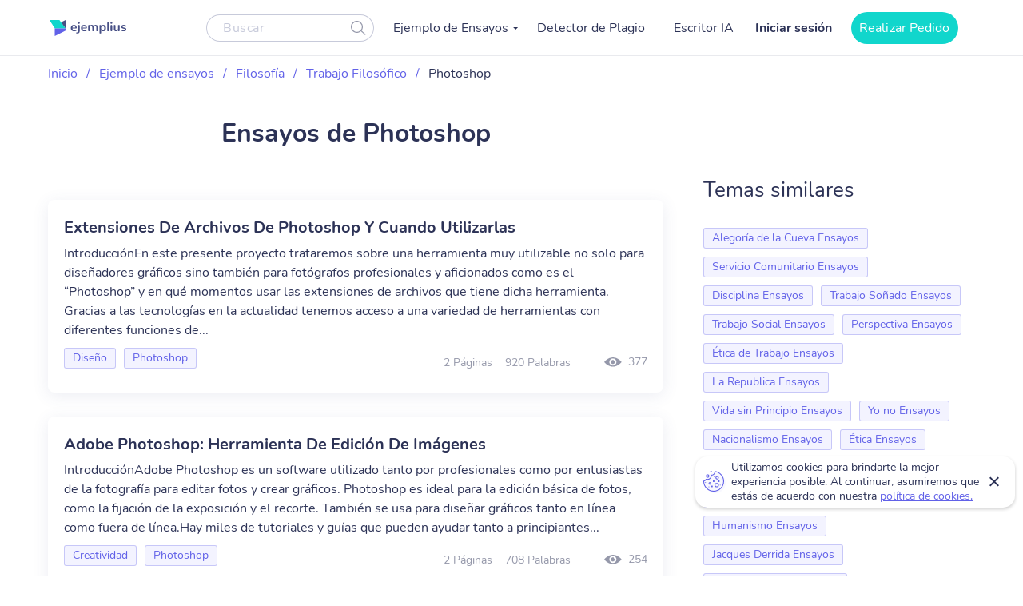

--- FILE ---
content_type: text/html; charset=UTF-8
request_url: https://ejemplius.com/muestras-de-ensayos/photoshop/
body_size: 7773
content:
<!DOCTYPE html>
<html lang="es">
<head>
<meta charset="utf-8">
<meta name="viewport" content="width=device-width, initial-scale=1, maximum-scale=1.0, user-scalable=no">
<link rel="apple-touch-icon"      sizes="57x57"   href="https://ejemplius.com/wp-content/themes/essay/assets/img/favicon/apple-icon-57x57.png">
<link rel="apple-touch-icon"      sizes="60x60"   href="https://ejemplius.com/wp-content/themes/essay/assets/img/favicon/apple-icon-60x60.png">
<link rel="apple-touch-icon"      sizes="72x72"   href="https://ejemplius.com/wp-content/themes/essay/assets/img/favicon/apple-icon-72x72.png">
<link rel="apple-touch-icon"      sizes="76x76"   href="https://ejemplius.com/wp-content/themes/essay/assets/img/favicon/apple-icon-76x76.png">
<link rel="apple-touch-icon"      sizes="114x114" href="https://ejemplius.com/wp-content/themes/essay/assets/img/favicon/apple-icon-114x114.png">
<link rel="apple-touch-icon"      sizes="120x120" href="https://ejemplius.com/wp-content/themes/essay/assets/img/favicon/apple-icon-120x120.png">
<link rel="apple-touch-icon"      sizes="144x144" href="https://ejemplius.com/wp-content/themes/essay/assets/img/favicon/apple-icon-144x144.png">
<link rel="apple-touch-icon"      sizes="152x152" href="https://ejemplius.com/wp-content/themes/essay/assets/img/favicon/apple-icon-152x152.png">
<link rel="apple-touch-icon"      sizes="180x180" href="https://ejemplius.com/wp-content/themes/essay/assets/img/favicon/apple-icon-180x180.png">
<link rel="icon" type="image/png" sizes="16x16"   href="https://ejemplius.com/wp-content/themes/essay/assets/img/favicon/favicon-16x16.png">
<link rel="icon" type="image/png" sizes="32x32"   href="https://ejemplius.com/wp-content/themes/essay/assets/img/favicon/favicon-32x32.png">
<link rel="icon" type="image/png" sizes="96x96"   href="https://ejemplius.com/wp-content/themes/essay/assets/img/favicon/favicon-96x96.png">
<link rel="icon"                  sizes="16x16"   href="https://ejemplius.com/wp-content/themes/essay/assets/img/favicon/favicon.ico" type="image/x-icon">
<link rel="shortcut icon"         sizes="16x16"   href="https://ejemplius.com/wp-content/themes/essay/assets/img/favicon/favicon.ico" type="image/x-icon">
<meta name="google-site-verification" content="LRF1CJyJYqzKblRUbCevUEjlTW_CYC_EWXyWfb4SH6Y" />
<title>Ensayos de Photoshop gratis. Las mejores redacciones de ejemplo</title>
<meta name="format-detection" content="telephone=no">
<!-- Google Tag Manager -->
<script>(function(w,d,s,l,i){w[l]=w[l]||[];w[l].push({'gtm.start':
new Date().getTime(),event:'gtm.js'});var f=d.getElementsByTagName(s)[0],
j=d.createElement(s),dl=l!='dataLayer'?'&l='+l:'';j.async=true;j.src=
'https://www.googletagmanager.com/gtm.js?id='+i+dl;f.parentNode.insertBefore(j,f);
})(window,document,'script','dataLayer','GTM-W9CRTRM');</script>
<!-- End Google Tag Manager -->
<!-- Global site tag (gtag.js) - Google Analytics -->
<meta name='robots' content='max-image-preview:large' />
<!-- This site is optimized with the Yoast SEO plugin v16.9 - https://yoast.com/wordpress/plugins/seo/ -->
<meta name="description" content="Encuentra tu ensayo de Photoshop en el mayor catálogo online. Todos los ejemplos están realizados por estudiantes sobresalientes." />
<link rel="canonical" href="https://ejemplius.com/muestras-de-ensayos/photoshop/" />
<meta property="og:locale" content="en_US" />
<meta property="og:type" content="article" />
<meta property="og:title" content="Ensayos de Photoshop gratis. Las mejores redacciones de ejemplo" />
<meta property="og:description" content="Encuentra tu ensayo de Photoshop en el mayor catálogo online. Todos los ejemplos están realizados por estudiantes sobresalientes." />
<meta property="og:url" content="https://ejemplius.com/muestras-de-ensayos/photoshop/" />
<meta property="og:site_name" content="Ejemplius" />
<meta name="twitter:card" content="summary_large_image" />
<!-- / Yoast SEO plugin. -->
<link rel='stylesheet' id='wp-content/themes/essay/assets/dist/category.b6d5cd7b.css-css'  href='https://ejemplius.com/wp-content/themes/essay/assets/dist/category.b6d5cd7b.css?ver=5.8' type='text/css' media='all' />
<link rel='stylesheet' id='wp-content/themes/essay/assets/dist/plagiarism-checker.b3829d63.css-css'  href='https://ejemplius.com/wp-content/themes/essay/assets/dist/plagiarism-checker.b3829d63.css?ver=5.8' type='text/css' media='all' />
</head>
<body class="archive tax-essay_category term-photoshop term-1642" data-ajax="https://ejemplius.com/wp-admin/admin-ajax.php" >
<!-- Google Tag Manager (noscript) -->
<noscript><iframe src="https://www.googletagmanager.com/ns.html?id=GTM-W9CRTRM"
height="0" width="0" style="display:none;visibility:hidden"></iframe></noscript>
<!-- End Google Tag Manager (noscript) -->
<div class="total-wrapper">
<!--        <div class="exit-popup exit">
<div class="exit-popup-msg">
<div class="exit-popup-msg-close">
<img src="/assets/img/images/close-icon.svg" id="close_exit" alt="exit-popup-close" title="exit-popup-close" class="lazyload">
</div>
<div class="exit-popup-msg-body">
<img src="/assets/img/images/exit-popup.svg" alt="" class="lazyload">
<div class="exit-popup-title">¿Todavía no encuentras lo que necesitas?</div>
<p>¡Pide un texto personalizado y ahorra tiempo <br /> para tus clases más importantes!</p>
<a href="#ordrlink"
class="main-btn" id="cta_exit">Quiero un texto ahora</a>
</div>
</div>
</div>
-->
</div>
<div class="menu-popup"></div>
<div class="mobile-menu-popup"></div>
<div class="header-wrapper" id="headScroll">
<div class="container">
<header class="header">
<div class="logo hl">
<a href="https://ejemplius.com" class="logo">
<img src="https://ejemplius.com/wp-content/themes/essay/assets/img/images/logo.svg" alt="ejemplius" title="Ejemplius" width="100" height="20" class="lazyload">
</a>
</div>
<div class="top-menu-and-cta-btn hl">
<div class="header-search-wrapper">
<div class="search-form-wrapper">
<form method="get" action="https://ejemplius.com">
<div class="form-group center-block">
<input class="search-category-input un_placeholder" type="text" placeholder="Buscar" name="s" required autocomplete="off" />
<button class="btn-close btn-head--icon">
<svg xmlns="http://www.w3.org/2000/svg" width="19" height="18" viewBox="0 0 19 18">
<path fill="#2C3256" fill-opacity=".497" fill-rule="nonzero" d="M12.65 12.952a7.5 7.5 0 1 1 .804-.892l4.728 4.565a.6.6 0 0 1-.834.863l-4.697-4.536zM7.5 13.8a6.3 6.3 0 1 0 0-12.6 6.3 6.3 0 0 0 0 12.6z"/>
</svg>
</button>
</div>
</form>
</div>
</div>
<nav class="menu" data-offset=0>
<ul id="menu-main-menu" class="top-menu"><li id="menu-item-908" class="menu-item menu-item-type-custom menu-item-object-custom menu-item-has-children menu-item-908"><a>Ejemplo de Ensayos</a>
<ul class="sub-menu">
<li id="menu-item-909" class="menu-item menu-item-type-taxonomy menu-item-object-essay_category menu-item-909"><a href="https://ejemplius.com/muestras-de-ensayos/arte/">Arte</a></li>
<li id="menu-item-910" class="menu-item menu-item-type-taxonomy menu-item-object-essay_category menu-item-910"><a href="https://ejemplius.com/muestras-de-ensayos/ciencia/">Ciencia</a></li>
<li id="menu-item-2044" class="menu-item menu-item-type-taxonomy menu-item-object-essay_category menu-item-2044"><a href="https://ejemplius.com/muestras-de-ensayos/cultura/">Cultura</a></li>
<li id="menu-item-2051" class="menu-item menu-item-type-taxonomy menu-item-object-essay_category menu-item-2051"><a href="https://ejemplius.com/muestras-de-ensayos/deportes/">Deportes</a></li>
<li id="menu-item-2054" class="menu-item menu-item-type-taxonomy menu-item-object-essay_category menu-item-2054"><a href="https://ejemplius.com/muestras-de-ensayos/economics/">Economics</a></li>
<li id="menu-item-2059" class="menu-item menu-item-type-taxonomy menu-item-object-essay_category menu-item-2059"><a href="https://ejemplius.com/muestras-de-ensayos/educacion/">Educacion</a></li>
<li id="menu-item-2062" class="menu-item menu-item-type-taxonomy menu-item-object-essay_category menu-item-2062"><a href="https://ejemplius.com/muestras-de-ensayos/entorno/">Entorno</a></li>
<li id="menu-item-2065" class="menu-item menu-item-type-taxonomy menu-item-object-essay_category current-essay_category-ancestor menu-item-2065"><a href="https://ejemplius.com/muestras-de-ensayos/filosofia/">Filosofía</a></li>
<li id="menu-item-2067" class="menu-item menu-item-type-taxonomy menu-item-object-essay_category menu-item-2067"><a href="https://ejemplius.com/muestras-de-ensayos/government-y-politica/">Government y Política</a></li>
<li id="menu-item-2069" class="menu-item menu-item-type-taxonomy menu-item-object-essay_category menu-item-2069"><a href="https://ejemplius.com/muestras-de-ensayos/historia/">Historia</a></li>
<li id="menu-item-2072" class="menu-item menu-item-type-taxonomy menu-item-object-essay_category menu-item-2072"><a href="https://ejemplius.com/muestras-de-ensayos/ley-y-crimen/">Ley y Crimen</a></li>
<li id="menu-item-2074" class="menu-item menu-item-type-taxonomy menu-item-object-essay_category menu-item-2074"><a href="https://ejemplius.com/muestras-de-ensayos/literatura/">Literatura</a></li>
<li id="menu-item-2077" class="menu-item menu-item-type-taxonomy menu-item-object-essay_category menu-item-2077"><a href="https://ejemplius.com/muestras-de-ensayos/mundo/">Mundo</a></li>
<li id="menu-item-2079" class="menu-item menu-item-type-taxonomy menu-item-object-essay_category menu-item-2079"><a href="https://ejemplius.com/muestras-de-ensayos/musica-y-cine/">Música y Cine</a></li>
<li id="menu-item-2082" class="menu-item menu-item-type-taxonomy menu-item-object-essay_category menu-item-2082"><a href="https://ejemplius.com/muestras-de-ensayos/negocios/">Negocios</a></li>
<li id="menu-item-2087" class="menu-item menu-item-type-taxonomy menu-item-object-essay_category menu-item-2087"><a href="https://ejemplius.com/muestras-de-ensayos/problemas-sociales/">Problemas Sociales</a></li>
<li id="menu-item-2088" class="menu-item menu-item-type-taxonomy menu-item-object-essay_category menu-item-2088"><a href="https://ejemplius.com/muestras-de-ensayos/psicologia/">Psicología</a></li>
<li id="menu-item-2090" class="menu-item menu-item-type-taxonomy menu-item-object-essay_category menu-item-2090"><a href="https://ejemplius.com/muestras-de-ensayos/religion/">Religión</a></li>
<li id="menu-item-2092" class="menu-item menu-item-type-taxonomy menu-item-object-essay_category menu-item-2092"><a href="https://ejemplius.com/muestras-de-ensayos/salud/">Salud</a></li>
<li id="menu-item-2094" class="menu-item menu-item-type-taxonomy menu-item-object-essay_category menu-item-2094"><a href="https://ejemplius.com/muestras-de-ensayos/sociologia/">Sociología</a></li>
<li id="menu-item-2096" class="menu-item menu-item-type-taxonomy menu-item-object-essay_category menu-item-2096"><a href="https://ejemplius.com/muestras-de-ensayos/tecnologia/">Tecnología</a></li>
<li id="menu-item-4410" class="show-all-links menu-item menu-item-type-post_type menu-item-object-page menu-item-4410"><a href="https://ejemplius.com/muestras-de-ensayos/">Show All</a></li>
</ul>
</li>
<li id="menu-item-9526" class="menu-item menu-item-type-post_type menu-item-object-page menu-item-9526"><a href="https://ejemplius.com/detector-de-plagio/">Detector de Plagio</a></li>
<li id="menu-item-26390" class="menu-item menu-item-type-post_type menu-item-object-page menu-item-26390"><a href="https://ejemplius.com/ia-generador-de-ensayos/">Escritor IA</a></li>
</ul>
</nav>
</div>
<div class="header-btn--ord hl">
<div class="log-in">
<a
href="https://my.ejemplius.com/chatbot?login-first=1&utm_medium=s&utm_source=ejemplius.com&utm_content=login_first&utm_campaign=login"
class="login-btn"
rel="nofollow">
Iniciar sesión
</a>
</div>
<div class="hire-writer">
<a
href="https://my.ejemplius.com/order?utm_medium=s&utm_source=ejemplius.com&utm_content=order&utm_campaign=hire_writer_header"
class="main-btn"
rel="nofollow"
id="hire_writer_header"
>
Realizar Pedido
</a>
</div>
</div>
<!--                <div class="header-btn--ord hl">-->
<!--                    <div class="hire-writer">-->
<!--                        <a-->
<!--                                href="#ordrlink"-->
<!--                                class="main-btn"-->
<!--                                rel="nofollow"-->
<!--                                id="hire_writer_header"-->
<!--                        >-->
<!--                            Contratar-->
<!--                        </a>-->
<!--                    </div>-->
<!--                </div>-->
<div class="toggle-mnu hl">
<div class="hamburger-images"></div>
</div>
</div>
</header><!-- .site-header -->
</div>
<main>
<div class="container category-page-wrapper">
<div class="breadcrumbs-wrapper"><p id="breadcrumbs"><span><span><a href="https://ejemplius.com/">Inicio</a> <span class="separator">/</span> <span><a href="https://ejemplius.com/muestras-de-ensayos/">Ejemplo de ensayos</a> <span class="separator">/</span> <span><a href="https://ejemplius.com/muestras-de-ensayos/filosofia/">Filosofía</a> <span class="separator">/</span> <span><a href="https://ejemplius.com/muestras-de-ensayos/trabajo-filosofico/">Trabajo Filosófico</a> <span class="separator">/</span> <span class="breadcrumb_last" aria-current="page">Photoshop</span></span></span></span></span></span></p></div>
<div class="parent-row">
<div class="row-title">
<div class="essays-snipets width-list">
<h1 class="terms-h1">Ensayos de Photoshop </h1>
</div>
</div>
</div>
<div class="row-list">
<div class="term-page--wrapper">
<div class="article-list essays-snipets">
<div class="custom-text-top"></div>    <div class="related-25-essay">
<article class="related-essay-item "><h2><a class="card-title" href="https://ejemplius.com/muestras-de-ensayos/extensiones-de-archivos-de-photoshop-y-cuando-utilizarlas/">Extensiones De Archivos De Photoshop Y Cuando Utilizarlas</a></h2><p class="excerpt-card">IntroducciónEn este presente proyecto trataremos sobre una herramienta muy utilizable no solo para diseñadores gráficos sino también para fotógrafos profesionales y aficionados como es el “Photoshop” y en qué momentos usar las extensiones de archivos que tiene dicha herramienta. Gracias a las tecnologías en la actualidad tenemos acceso a una variedad de herramientas con diferentes funciones de...</p><div class="card-footer"><div class="relater-essay--term-link">                            <span class="related-term _related-term_link"><a href="https://ejemplius.com/muestras-de-ensayos/diseno/">Diseño</a></span><span class="related-term _related-term_link"><a href="https://ejemplius.com/muestras-de-ensayos/photoshop/">Photoshop</a></span></div><div class="features-block clearfix"><div class="clearfix rel-essay-info"><span class="essay-pages essay-one-style">2 Páginas</span><span class="essay_words essay-one-style">920 Palabras</span></div><span class="essay_views essay-one-style">377</span>
</div></div></article><article class="related-essay-item "><h2><a class="card-title" href="https://ejemplius.com/muestras-de-ensayos/adobe-photoshop-herramienta-de-edicion-de-imagenes/">Adobe Photoshop: Herramienta De Edición De Imágenes</a></h2><p class="excerpt-card">IntroducciónAdobe Photoshop es un software utilizado tanto por profesionales como por entusiastas de la fotografía para editar fotos y crear gráficos. Photoshop es ideal para la edición básica de fotos, como la fijación de la exposición y el recorte. También se usa para diseñar gráficos tanto en línea como fuera de línea.Hay miles de tutoriales y guías que pueden ayudar tanto a principiantes...</p><div class="card-footer"><div class="relater-essay--term-link">                            <span class="related-term _related-term_link"><a href="https://ejemplius.com/muestras-de-ensayos/creatividad/">Creatividad</a></span><span class="related-term _related-term_link"><a href="https://ejemplius.com/muestras-de-ensayos/photoshop/">Photoshop</a></span></div><div class="features-block clearfix"><div class="clearfix rel-essay-info"><span class="essay-pages essay-one-style">2 Páginas</span><span class="essay_words essay-one-style">708 Palabras</span></div><span class="essay_views essay-one-style">254</span>
</div></div></article>
</div>
<div class="page-baner baner-in-category">
<div class="baner">
<div class="wrapper-banner--items">
<div class="banner-header">
<p class="banner-title">Deja que nuestra IA convierta tus temas en ensayos completos al instante!</p>
</div>
<!--        <div class="banner-middle">-->
<!--            <p class="banner-text">¡No pierdas tu tiempo y consigue la ayuda de un escritor profesional!</p>-->
<!--        </div>-->
<div class="banner-bottom">
<a href="/ia-generador-de-ensayos/"
class="main-btn banner_category" rel="nofollow">Generar Mi Ensayo</a>
</div>
</div>
</div>
</div>
<div class="essay-pagination">
</div>
</div>
<div class="essay-categories-wrapper article-sidebar" id="termPage">
<div class="essay-categories">
<p class="essay-categories-block-title">Temas similares</p>
<ul class="_add">
<li class="related-term level-3 _similar_topics_category_link" data-priority="priority-2"><a href="https://ejemplius.com/muestras-de-ensayos/alegoria-de-la-cueva/">Alegoría de la Cueva Ensayos</a></li>
<li class="related-term level-3 _similar_topics_category_link" data-priority="priority-2"><a href="https://ejemplius.com/muestras-de-ensayos/servicio-comunitario/">Servicio Comunitario Ensayos</a></li>
<li class="related-term level-3 _similar_topics_category_link" data-priority="priority-2"><a href="https://ejemplius.com/muestras-de-ensayos/disciplina/">Disciplina Ensayos</a></li>
<li class="related-term level-3 _similar_topics_category_link" data-priority="priority-2"><a href="https://ejemplius.com/muestras-de-ensayos/trabajo-sonado/">Trabajo Soñado Ensayos</a></li>
<li class="related-term level-3 _similar_topics_category_link" data-priority="priority-2"><a href="https://ejemplius.com/muestras-de-ensayos/trabajo-social/">Trabajo Social Ensayos</a></li>
<li class="related-term level-3 _similar_topics_category_link" data-priority="priority-2"><a href="https://ejemplius.com/muestras-de-ensayos/perspectiva/">Perspectiva Ensayos</a></li>
<li class="related-term level-3 _similar_topics_category_link" data-priority="priority-2"><a href="https://ejemplius.com/muestras-de-ensayos/etica-de-trabajo/">Ética de Trabajo Ensayos</a></li>
<li class="related-term level-3 _similar_topics_category_link" data-priority="priority-2"><a href="https://ejemplius.com/muestras-de-ensayos/la-republica/">La Republica Ensayos</a></li>
<li class="related-term level-3 _similar_topics_category_link" data-priority="priority-2"><a href="https://ejemplius.com/muestras-de-ensayos/vida-sin-principio/">Vida sin Principio Ensayos</a></li>
<li class="related-term level-3 _similar_topics_category_link" data-priority="priority-2"><a href="https://ejemplius.com/muestras-de-ensayos/yo-no/">Yo no Ensayos</a></li>
<li class="related-term level-3 _similar_topics_category_link" data-priority="priority-1"><a href="https://ejemplius.com/muestras-de-ensayos/nacionalismo/">Nacionalismo Ensayos</a></li>
<li class="related-term level-3 _similar_topics_category_link" data-priority="priority-1"><a href="https://ejemplius.com/muestras-de-ensayos/etica/">Ética Ensayos</a></li>
<li class="related-term level-3 _similar_topics_category_link" data-priority="priority-1"><a href="https://ejemplius.com/muestras-de-ensayos/verdad/">Verdad Ensayos</a></li>
<li class="related-term level-3 _similar_topics_category_link" data-priority="priority-1"><a href="https://ejemplius.com/muestras-de-ensayos/john-locke/">John Locke Ensayos</a></li>
<li class="related-term level-3 _similar_topics_category_link" data-priority="priority-1"><a href="https://ejemplius.com/muestras-de-ensayos/etica-personal/">Ética Personal Ensayos</a></li>
<li class="related-term level-3 _similar_topics_category_link" data-priority="priority-1"><a href="https://ejemplius.com/muestras-de-ensayos/socrates/">Sócrates Ensayos</a></li>
<li class="related-term level-3 _similar_topics_category_link" data-priority="priority-1"><a href="https://ejemplius.com/muestras-de-ensayos/humanismo/">Humanismo Ensayos</a></li>
<li class="related-term level-3 _similar_topics_category_link" data-priority="priority-1"><a href="https://ejemplius.com/muestras-de-ensayos/jacques-derrida/">Jacques Derrida Ensayos</a></li>
<li class="related-term level-3 _similar_topics_category_link" data-priority="priority-1"><a href="https://ejemplius.com/muestras-de-ensayos/filosofia-politica/">Filosofia Politica Ensayos</a></li>
<li class="related-term level-3 _similar_topics_category_link" data-priority="priority-1"><a href="https://ejemplius.com/muestras-de-ensayos/hipocresia/">Hipocresía Ensayos</a></li>
</ul>
</div>
</div>
</div>
</div>
</div>
</main>

<!--<div id="warning_popup" class="container warning-popup">-->
<!--	<input type="hidden" name="ip" value="--><!--">-->
<!--	<p>ejemplius.com uses cookies to offer you the best service possible.By continuing we’ll assume you board with our <a href="/privacy-policy/" rel="nofollow"> cookie policy</a>.-->
<!--		<span id="warning_popup_close"><i class="fa fa-close"></i></span>-->
<!--	</p>-->
<!--</div>-->
</div>
<footer class="use-p use-color">
<div class="container">
<div class="footer-inner-wr flx">
<div class="footer-col foo-col-left">
<div class="footer-col-text">
<p class="footer-col-name">Nuestro servicio es útil para:</p>
<div class="decl-text">
<p>Ejemplius es útil para aquellos estudiantes que quieran generar ideas nuevas para sus propios textos. Siéntete libre de utilizar nuestros ensayos y textos de ejemplo. Inspírate para tu tarea de redacción, explora estructuras de ensayo, y encuentra un título y un borrador para tu texto. Nuestra base de conocimientos gratuita hará tus deberes más fáciles.</p>
</div>
</div>
</div>
<div class="footer-col foo-col-right flx">
<nav class="foo-nav">
<p class="footer-col-name">Mapa del sitio</p>
<ul id="menu-footer-menu" class=""><li id="menu-item-18509" class="menu-item menu-item-type-custom menu-item-object-custom menu-item-home menu-item-18509"><a href="https://ejemplius.com/">Inicio</a></li>
<li id="menu-item-6459" class="menu-item menu-item-type-post_type menu-item-object-page menu-item-6459"><a href="https://ejemplius.com/contacts/">Contacta</a></li>
<li id="menu-item-6460" class="menu-item menu-item-type-post_type menu-item-object-page menu-item-6460"><a href="https://ejemplius.com/dona-tu-trabajo/">Dona tu trabajo</a></li>
<li id="menu-item-26062" class="menu-item menu-item-type-post_type menu-item-object-page menu-item-26062"><a href="https://ejemplius.com/ia-generador-de-ensayos/">Escritor IA de Ejemplius</a></li>
<li id="menu-item-20438" class="menu-item menu-item-type-custom menu-item-object-custom menu-item-20438"><a href="https://samplius.com/">Free Essay Examples</a></li>
</ul>                </nav>
<div class="footer-social-links">
<div class="accept">
<p class="footer-col-name">Aceptamos:</p>
<ul class="payment-v2">
<li class="payment-v2__item payment-v2__item_mc" role="img" aria-label="We accept Mastercard">
</li>
<li class="payment-v2__item payment-v2__item_visa" role="img" aria-label="We accept Visa">
</li>
<li class="payment-v2__item payment-v2__item_amex" role="img" aria-label="We accept Amex">
</li>
<li class="payment-v2__item payment-v2__item_discover" role="img" aria-label="We accept Discover">
</li>
<li class="payment-v2__item payment-v2__item_union-pay" role="img" aria-label="We accept Union Pay">
</li>
<li class="payment-v2__item payment-v2__item_jcb" role="img" aria-label="We accept JCB">
</li>
<li class="payment-v2__item payment-v2__item_diners" role="img" aria-label="We accept Diners">
</li>
</ul>
</div>
<div class="terms-use">
<a href="/acerca-de-nosotros/">Acerca de nosotros /</a>
<a href="/dmca/">DMCA</a>
</div>
<div class="terms-use">
<a href="/reglas-y-condiciones/">Términos y Condiciones /</a>
<a href="/politica-de-privacidad/">Política de Privacidad</a>
</div>
<div class="terms-use">
<a href="/politica-de-uso-justo/">Política de Uso Justo /</a>
<a href="/politica-de-pagos/">Política de Pagos</a>
</div>
</div>
</div>
</div>
<div class="copyrights">
<div class="all-rights-res">
<p>2025 © ejemplius.com. Todos los derechos reservados</p>
</div>
<div>
<p>my.ejemplius.com es propiedad y operado por</p>
<p>CLARKETIC OÜ <br>
Harju maakond, Tallinn, Kesklinna linnaosa, <br> Narva mnt 7-636, 10117, Estonia
</p>
<p>Envíanos un correo electrónico: <a class="c-white" href="/cdn-cgi/l/email-protection#2f5c5a5f5f405d5b6f4a454a425f43465a5c014c4042"><span class="__cf_email__" data-cfemail="a4d7d1d4d4cbd6d0e4c1cec1c9d4c8cdd1d78ac7cbc9">[email&#160;protected]</span></a></p>
</div>
</div>
</div>
</footer>
<div class="cookies-notify">
<p class="cookies-notify__text">Utilizamos cookies para brindarte la mejor experiencia posible. Al continuar,
asumiremos que estás de acuerdo con nuestra
<a class="cookies-notify__link" href="/politica-de-privacidad/">política de cookies.</a>
</p>
<button type="button" class="cookies-notify__accept">Accept</button>
<button type="button" class="cookies-notify__close">Close</button>
</div>
<!-- Hotjar Tracking Code for https://ejemplius.com -->
<script data-cfasync="false" src="/cdn-cgi/scripts/5c5dd728/cloudflare-static/email-decode.min.js"></script><script type='text/javascript'>
/* <![CDATA[ */
var localizedScript = {"url":"https://ejemplius.com/wp-admin/admin-ajax.php",  "action":"contacts_send_msg", "contacts_send_msg":"d23a57bcb0"};var gfRest = {"base":"https://ejemplius.com/wp-json/"};
/* ]]> */
</script>
<script async src="https://www.googletagmanager.com/gtag/js?id=UA-203711100-1"></script>
<script>
window.dataLayer = window.dataLayer || [];
function gtag()
{dataLayer.push(arguments);}
gtag('js', new Date());
gtag('config', 'UA-203711100-1');
</script>
<script type="application/ld+json" class="yoast-schema-graph">{"@context":"https://schema.org","@graph":[{"@type":"WebSite","@id":"https://ejemplius.com/#website","url":"https://ejemplius.com/","name":"Ejemplius","description":"","potentialAction":[{"@type":"SearchAction","target":{"@type":"EntryPoint","urlTemplate":"https://ejemplius.com/?s={search_term_string}"},"query-input":"required name=search_term_string"}],"inLanguage":"en-US"},{"@type":"CollectionPage","@id":"https://ejemplius.com/muestras-de-ensayos/photoshop/#webpage","url":"https://ejemplius.com/muestras-de-ensayos/photoshop/","name":"Ensayos de Photoshop gratis. Las mejores redacciones de ejemplo","isPartOf":{"@id":"https://ejemplius.com/#website"},"description":"Encuentra tu ensayo de Photoshop en el mayor cat\u00e1logo online. Todos los ejemplos est\u00e1n realizados por estudiantes sobresalientes.","inLanguage":"en-US","potentialAction":[{"@type":"ReadAction","target":["https://ejemplius.com/muestras-de-ensayos/photoshop/"]}]}]}</script>
<script type='text/javascript' src='//ejemplius.com/wp-content/cache/wpfc-minified/5388f0addb7cd2c429d5bdae8dd3673a/fd769.js' id='cookie_referrer_script-js'></script>
<script type='text/javascript'>
/* <![CDATA[ */
var localized = {"url": "https://ejemplius.com/wp-admin/admin-ajax.php", "action" : "contacts_send_msg", "_wp_nonce": "d23a57bcb0"}
/* ]]> */
</script>
<script type='text/javascript'>
/* <![CDATA[ */
var template_url = {"url": "https://ejemplius.com/wp-content/themes/essay"}
/* ]]> */
</script>
<script>
setTimeout(function(){
(function(h,o,t,j,a,r)
{ h.hj=h.hj||function(){(h.hj.q=h.hj.q||[]).push(arguments)};
h._hjSettings={hjid:1711951,hjsv:6};
a=o.getElementsByTagName('head')[0];
r=o.createElement('script');r.async=1;
r.src=t+h._hjSettings.hjid+j+h._hjSettings.hjsv;
a.appendChild(r);
})(window,document,'https://static.hotjar.com/c/hotjar-','.js?sv=');
}, 5000);
</script>
<script>
//wp_footer
setTimeout( function() {
(async() => {
const PROD_HOST = 'ejemplius.com';
const PROTOCOL = window.location.protocol;
async function Auth() {
const url = PROTOCOL + '//my.' + PROD_HOST;
const apiEnpoint = '/graphql/external';
const queryGraphql = '{ userGroup {userAuthorized{ email user{ id nickname photoSrc ordersUrl publicProfileUrl balanceUrl logoutUrl } userBalance{ balance reservedBalance }}}}';
try {
const response = await fetch(url + apiEnpoint, {
method: 'POST',
headers: {
'Content-Type': 'application/json;charset=utf-8'
},
cache: "no-cache",
contentType: 'application/json',
credentials: "include",
body: JSON.stringify({"query": queryGraphql})
});
if (response.ok === true && response.status === 200) {
return await response.json();
}
} catch (e) {
console.error(e);
}
}
let dataUserFirst = (await Auth()).data;
if(dataUserFirst !== undefined){
if(dataUserFirst.userGroup !== undefined && dataUserFirst.userGroup.userAuthorized !== undefined && dataUserFirst.userGroup.userAuthorized.user !== undefined && dataUserFirst.userGroup.userAuthorized.user.id !== null && dataUserFirst.userGroup.userAuthorized.user.id !== undefined){
let loginBtn = document.querySelector('.log-in .login-btn');
if (loginBtn) {
loginBtn.textContent = 'Mis pedidos';
loginBtn.setAttribute('href', 'https://my.ejemplius.com/customer/orders?utm_medium=s&utm_source=ejemplius.com&utm_content=login_first&utm_campaign=login');
}
}
}
})();
}, 3000);
</script>
<script type="application/ld+json">
{
"@context": "https://schema.org/",
"@type": "BreadcrumbList",
"itemListElement": [{
"@type": "ListItem",
"position": 1,
"name": "Inicio",
"item": "https://ejemplius.com"
},
{
"@type": "ListItem",
"position": 2,
"name": "Ejemplo de ensayos",
"item": "https://ejemplius.com/muestras-de-ensayos/"
},
{
"@type": "ListItem",
"position": 3,
"name": "Trabajo Filosófico",
"item": "https://ejemplius.com/muestras-de-ensayos/trabajo-filosofico/"
},
{
"@type": "ListItem",
"position": 4,
"name": "Photoshop",
"item": "https://ejemplius.com/muestras-de-ensayos/photoshop/"
}]
}
</script>
<script defer type='text/javascript' src='//ejemplius.com/wp-content/cache/wpfc-minified/45cda2d5cee80d37961d5f4fcf7941ab/fd795.js' id='wp-content/themes/essay/assets/dist/category.c265a349.js-js'></script>
<script defer type='text/javascript' src='//ejemplius.com/wp-content/cache/wpfc-minified/08857e04d18bad5116087387ec4dff54/fd769.js' id='wp-content/themes/essay/assets/dist/plagiarism-checker.efd1457c.js-js'></script>
<script defer src="https://static.cloudflareinsights.com/beacon.min.js/vcd15cbe7772f49c399c6a5babf22c1241717689176015" integrity="sha512-ZpsOmlRQV6y907TI0dKBHq9Md29nnaEIPlkf84rnaERnq6zvWvPUqr2ft8M1aS28oN72PdrCzSjY4U6VaAw1EQ==" data-cf-beacon='{"version":"2024.11.0","token":"4cf163bf70fa451d93f0790cf66ed306","r":1,"server_timing":{"name":{"cfCacheStatus":true,"cfEdge":true,"cfExtPri":true,"cfL4":true,"cfOrigin":true,"cfSpeedBrain":true},"location_startswith":null}}' crossorigin="anonymous"></script>
</body>
</html><!-- WP Fastest Cache file was created in 0.72769093513489 seconds, on 03-09-25 18:27:53 --><!-- via php -->

--- FILE ---
content_type: text/css
request_url: https://ejemplius.com/wp-content/themes/essay/assets/dist/category.b6d5cd7b.css?ver=5.8
body_size: 27976
content:
@font-face{font-family:Nunito;font-style:normal;font-weight:400;src:url(/wp-content/themes/essay/assets/dist/fonts/nunito-v16-latin-regular.2fae1e24.eot);src:local(""),url(/wp-content/themes/essay/assets/dist/fonts/nunito-v16-latin-regular.2fae1e24.eot) format("embedded-opentype"),url(/wp-content/themes/essay/assets/dist/fonts/nunito-v16-latin-regular.bcf84d6c.woff2) format("woff2"),url(/wp-content/themes/essay/assets/dist/fonts/nunito-v16-latin-regular.cb632c9f.woff) format("woff"),url(/wp-content/themes/essay/assets/dist/fonts/nunito-v16-latin-regular.df8c4bee.ttf) format("truetype"),url(/wp-content/themes/essay/assets/dist/images/nunito-v16-latin-regular.00fbd8a7.svg) format("svg");font-display:swap}@font-face{font-family:Nunito;font-style:normal;font-weight:600;src:url(/wp-content/themes/essay/assets/dist/fonts/nunito-v16-latin-600.f4987ff0.eot);src:local(""),url(/wp-content/themes/essay/assets/dist/fonts/nunito-v16-latin-600.f4987ff0.eot) format("embedded-opentype"),url(/wp-content/themes/essay/assets/dist/fonts/nunito-v16-latin-600.bdfdc8c6.woff2) format("woff2"),url(/wp-content/themes/essay/assets/dist/fonts/nunito-v16-latin-600.8a0e6eaa.woff) format("woff"),url(/wp-content/themes/essay/assets/dist/fonts/nunito-v16-latin-600.5082f31e.ttf) format("truetype"),url(/wp-content/themes/essay/assets/dist/images/nunito-v16-latin-600.a71e7955.svg) format("svg");font-display:swap}@font-face{font-family:Nunito;font-style:normal;font-weight:700;src:url(/wp-content/themes/essay/assets/dist/fonts/nunito-v16-latin-700.df7e79af.eot);src:local(""),url(/wp-content/themes/essay/assets/dist/fonts/nunito-v16-latin-700.df7e79af.eot) format("embedded-opentype"),url(/wp-content/themes/essay/assets/dist/fonts/nunito-v16-latin-700.412073df.woff2) format("woff2"),url(/wp-content/themes/essay/assets/dist/fonts/nunito-v16-latin-700.7c472b19.woff) format("woff"),url(/wp-content/themes/essay/assets/dist/fonts/nunito-v16-latin-700.2cc22f9c.ttf) format("truetype"),url(/wp-content/themes/essay/assets/dist/images/nunito-v16-latin-700.35bd1c96.svg) format("svg");font-display:swap}:root{--text-color:#2c3256;--cta-bg:#474f85;--main-btn:#11d6cc;--link-color:#6161e8;--error:#ff3b30;--border-radius:25px;--light-bg:#f3f9fb;--main-fz:16px;--transition:all 250ms ease-in-out}html{-webkit-text-size-adjust:100%;-ms-text-size-adjust:100%}body,html{font-family:Nunito,Avenir,sans-serif}body{margin:0;padding:0;font-size:var(--main-fz);font-weight:400;line-height:1.5;color:var(--text-color);background-color:#fff}article,aside,details,figcaption,figure,footer,header,hgroup,main,menu,nav,section,summary{display:block}audio,canvas,progress,video{display:inline-block;vertical-align:baseline}audio:not([controls]){display:none;height:0}[hidden],template{display:none}a{font-size:var(--main-fz);color:var(--link-color);text-decoration:none}a:active,a:hover{outline:0;text-decoration:underline}abbr[title]{border-bottom:1px dotted}b,strong{font-weight:700}dfn{font-style:italic}mark{color:#000;background:#ff0}small{font-size:80%}sub,sup{position:relative;font-size:75%;line-height:0;vertical-align:baseline}sup{top:-.5em}sub{bottom:-.25em}img{border:0;margin:0;padding:0}svg:not(:root){overflow:hidden}figure{margin:1em 40px}hr{height:0;box-sizing:content-box}pre{overflow:auto}code,kbd,pre,samp{font-family:monospace,monospace;font-size:1em}button,input,optgroup,select,textarea{margin:0;font:inherit;color:inherit}button{overflow:visible}button,select{text-transform:none}button,html input[type=button],input[type=reset],input[type=submit]{-webkit-appearance:button;cursor:pointer}button[disabled],html input[disabled]{cursor:default}button::-moz-focus-inner,input::-moz-focus-inner{padding:0;border:0}input{line-height:normal}input[type=checkbox],input[type=radio]{box-sizing:border-box;padding:0}input[type=number]::-webkit-inner-spin-button,input[type=number]::-webkit-outer-spin-button{height:auto}input[type=search]{box-sizing:content-box;-webkit-appearance:textfield}input[type=search]::-webkit-search-cancel-button,input[type=search]::-webkit-search-decoration{-webkit-appearance:none}::-webkit-input-placeholder{color:rgba(44,50,86,.3);font-size:var(--main-fz)}::-moz-placeholder{color:rgba(44,50,86,.3);font-size:var(--main-fz)}:-ms-input-placeholder{color:rgba(44,50,86,.3);font-size:var(--main-fz)}:-moz-placeholder{color:rgba(44,50,86,.3);font-size:var(--main-fz)}fieldset{padding:.35em .625em .75em;margin:0 2px;border:1px solid silver}legend{padding:0;border:0}textarea{overflow:auto}optgroup{font-weight:700}table{border-spacing:0;border-collapse:collapse}td,th{padding:0}@media print{*,:after,:before{color:#000!important;text-shadow:none!important;background:0 0!important;box-shadow:none!important}a,a:visited{text-decoration:underline}a[href]:after{content:" (" attr(href) ")"}abbr[title]:after{content:" (" attr(title) ")"}a[href^="#"]:after,a[href^="javascript:"]:after{content:""}blockquote,pre{border:1px solid #999;page-break-inside:avoid}thead{display:table-header-group}img,tr{page-break-inside:avoid}img{max-width:100%!important}h2,h3,p{orphans:3;widows:3}h2,h3{page-break-after:avoid}.navbar{display:none}.btn>.caret,.dropup>.btn>.caret{border-top-color:#000!important}.label{border:1px solid #000}.table{border-collapse:collapse!important}.table td,.table th{background-color:#fff!important}.table-bordered td,.table-bordered th{border:1px solid #ddd!important}}*,:after,:before{box-sizing:border-box}button,input,select,textarea{font-family:inherit;font-size:inherit;line-height:inherit}figure{margin:0}img{vertical-align:middle}.h1,.h2,.h3,.h4,.h5,.h6,h1,h2,h3,h4,h5,h6{font-family:inherit;font-weight:700;line-height:1.44;color:inherit}.h1 .small,.h1 small,.h2 .small,.h2 small,.h3 .small,.h3 small,.h4 .small,.h4 small,.h5 .small,.h5 small,.h6 .small,.h6 small,h1 .small,h1 small,h2 .small,h2 small,h3 .small,h3 small,h4 .small,h4 small,h5 .small,h5 small,h6 .small,h6 small{font-weight:400;line-height:1;color:#777}.h1,.h2,.h3,h1,h2,h3{margin-top:20px;margin-bottom:10px}.h1 .small,.h1 small,.h2 .small,.h2 small,.h3 .small,.h3 small,h1 .small,h1 small,h2 .small,h2 small,h3 .small,h3 small{font-size:65%}.h4 .small,.h4 small,.h5 .small,.h5 small,.h6 .small,.h6 small,h4 .small,h4 small,h5 .small,h5 small,h6 .small,h6 small{font-size:75%}main h1,main h2,main h3 main h4,main h5,main h6{margin:0;padding:0}.h1,h1{font-size:40px}.h2,h2{font-size:32px}.h3,h3{font-size:26px}.h4,h4{font-size:18px}.h5,h5{font-size:14px}.h6,h6{font-size:12px}h1.terms-h1{font-size:32px}main h2{font-size:26px}main h3{font-size:22px}.card-title,.related-essay-item h2{font-size:20px;font-weight:700;line-height:1.5;color:var(--text-color)}.banner-title{font-size:26px;font-weight:700;line-height:1.38;letter-spacing:normal;color:var(--text-color)}p{margin:0 0 10px}p:last-child{margin:0}.lead{margin-bottom:20px;font-size:16px;font-weight:300;line-height:1.4}.flx-aln{align-items:center}.flx,.flx-aln{display:flex;flex-wrap:wrap;justify-content:space-between}.small,small{font-size:85%}.mark,mark{padding:.2em;background-color:#fcf8e3}.carousel-inner>.item>a>img,.carousel-inner>.item>img,.img-responsive,.thumbnail>img,.thumbnail a>img{display:block;max-width:100%;height:auto}.hamburger-images{cursor:pointer;width:20px;display:block;height:15px;background:url(/wp-content/themes/essay/assets/dist/images/mob-menu.479f683d.svg) no-repeat 50%/20px;justify-self:end;align-self:center}.hamburger-images.is-active{display:inline-block;background:url(/wp-content/themes/essay/assets/dist/images/cloce.62c211ba.svg) no-repeat 50%/16px}.header{width:100%;display:table;height:70px}.hl{display:table-cell;vertical-align:middle}.logo.hl{width:101px}.top-menu-and-cta-btn.hl{width:calc(100% - 342px);text-align:right;padding-right:15px}.header-btn--ord.hl{width:275px}.toggle-mnu.hl{width:20px;padding-left:22px}.toggle-mnu{display:none}.img-rounded{border-radius:6px}.img-thumbnail{display:inline-block;max-width:100%;height:auto;padding:4px;line-height:1.42857143;background-color:#fff;border:1px solid #ddd;border-radius:4px;transition:all .2s ease-in-out}.img-circle{border-radius:50%}hr{margin-top:20px;margin-bottom:20px;border:0;border-top:1px solid #eee}.btn{display:inline-block;padding:6px 12px;margin-bottom:0;font-size:14px;font-weight:400;line-height:1.42857143;text-align:center;white-space:nowrap;vertical-align:middle;touch-action:manipulation;cursor:pointer;-webkit-user-select:none;-moz-user-select:none;user-select:none;background-image:none;border:1px solid transparent;border-radius:4px}.btn.active.focus,.btn.active:focus,.btn.focus,.btn:active.focus,.btn:active:focus,.btn:focus{outline:5px auto -webkit-focus-ring-color;outline-offset:-2px}.btn.focus,.btn:focus,.btn:hover{color:#333;text-decoration:none}.btn.active,.btn:active{background-image:none;outline:0;box-shadow:inset 0 3px 5px rgba(0,0,0,.125)}.btn.disabled,.btn[disabled],fieldset[disabled] .btn{cursor:not-allowed;filter:alpha(opacity=65);box-shadow:none;opacity:.65}a.btn.disabled,fieldset[disabled] a.btn{pointer-events:none}.btn-default{color:#333;background-color:#fff;border-color:#ccc}.btn-default.focus,.btn-default:focus{color:#333;background-color:#e6e6e6;border-color:#8c8c8c}.btn-default.active,.btn-default:active,.btn-default:hover,.open>.dropdown-toggle.btn-default{color:#333;background-color:#e6e6e6;border-color:#adadad}.btn-default.active.focus,.btn-default.active:focus,.btn-default.active:hover,.btn-default:active.focus,.btn-default:active:focus,.btn-default:active:hover,.open>.dropdown-toggle.btn-default.focus,.open>.dropdown-toggle.btn-default:focus,.open>.dropdown-toggle.btn-default:hover{color:#333;background-color:#d4d4d4;border-color:#8c8c8c}.btn-default.active,.btn-default:active,.open>.dropdown-toggle.btn-default{background-image:none}.btn-default.disabled.focus,.btn-default.disabled:focus,.btn-default.disabled:hover,.btn-default[disabled].focus,.btn-default[disabled]:focus,.btn-default[disabled]:hover,fieldset[disabled] .btn-default.focus,fieldset[disabled] .btn-default:focus,fieldset[disabled] .btn-default:hover{background-color:#fff;border-color:#ccc}.btn-default .badge{color:#fff;background-color:#333}.btn-primary{color:#fff;background-color:#337ab7;border-color:#2e6da4}.btn-primary.focus,.btn-primary:focus{color:#fff;background-color:#286090;border-color:#122b40}.btn-primary.active,.btn-primary:active,.btn-primary:hover,.open>.dropdown-toggle.btn-primary{color:#fff;background-color:#286090;border-color:#204d74}.btn-primary.active.focus,.btn-primary.active:focus,.btn-primary.active:hover,.btn-primary:active.focus,.btn-primary:active:focus,.btn-primary:active:hover,.open>.dropdown-toggle.btn-primary.focus,.open>.dropdown-toggle.btn-primary:focus,.open>.dropdown-toggle.btn-primary:hover{color:#fff;background-color:#204d74;border-color:#122b40}.btn-primary.active,.btn-primary:active,.open>.dropdown-toggle.btn-primary{background-image:none}.btn-primary.disabled.focus,.btn-primary.disabled:focus,.btn-primary.disabled:hover,.btn-primary[disabled].focus,.btn-primary[disabled]:focus,.btn-primary[disabled]:hover,fieldset[disabled] .btn-primary.focus,fieldset[disabled] .btn-primary:focus,fieldset[disabled] .btn-primary:hover{background-color:#337ab7;border-color:#2e6da4}.btn-primary .badge{color:#337ab7;background-color:#fff}.btn-success{color:#fff;background-color:#5cb85c;border-color:#4cae4c}.btn-success.focus,.btn-success:focus{color:#fff;background-color:#449d44;border-color:#255625}.btn-success.active,.btn-success:active,.btn-success:hover,.open>.dropdown-toggle.btn-success{color:#fff;background-color:#449d44;border-color:#398439}.btn-success.active.focus,.btn-success.active:focus,.btn-success.active:hover,.btn-success:active.focus,.btn-success:active:focus,.btn-success:active:hover,.open>.dropdown-toggle.btn-success.focus,.open>.dropdown-toggle.btn-success:focus,.open>.dropdown-toggle.btn-success:hover{color:#fff;background-color:#398439;border-color:#255625}.btn-success.active,.btn-success:active,.open>.dropdown-toggle.btn-success{background-image:none}.btn-success.disabled.focus,.btn-success.disabled:focus,.btn-success.disabled:hover,.btn-success[disabled].focus,.btn-success[disabled]:focus,.btn-success[disabled]:hover,fieldset[disabled] .btn-success.focus,fieldset[disabled] .btn-success:focus,fieldset[disabled] .btn-success:hover{background-color:#5cb85c;border-color:#4cae4c}.btn-success .badge{color:#5cb85c;background-color:#fff}.btn-info{color:#fff;background-color:#5bc0de;border-color:#46b8da}.btn-info.focus,.btn-info:focus{color:#fff;background-color:#31b0d5;border-color:#1b6d85}.btn-info.active,.btn-info:active,.btn-info:hover,.open>.dropdown-toggle.btn-info{color:#fff;background-color:#31b0d5;border-color:#269abc}.btn-info.active.focus,.btn-info.active:focus,.btn-info.active:hover,.btn-info:active.focus,.btn-info:active:focus,.btn-info:active:hover,.open>.dropdown-toggle.btn-info.focus,.open>.dropdown-toggle.btn-info:focus,.open>.dropdown-toggle.btn-info:hover{color:#fff;background-color:#269abc;border-color:#1b6d85}.btn-info.active,.btn-info:active,.open>.dropdown-toggle.btn-info{background-image:none}.btn-info.disabled.focus,.btn-info.disabled:focus,.btn-info.disabled:hover,.btn-info[disabled].focus,.btn-info[disabled]:focus,.btn-info[disabled]:hover,fieldset[disabled] .btn-info.focus,fieldset[disabled] .btn-info:focus,fieldset[disabled] .btn-info:hover{background-color:#5bc0de;border-color:#46b8da}.btn-info .badge{color:#5bc0de;background-color:#fff}.btn-warning{color:#fff;background-color:#f0ad4e;border-color:#eea236}.btn-warning.focus,.btn-warning:focus{color:#fff;background-color:#ec971f;border-color:#985f0d}.btn-warning.active,.btn-warning:active,.btn-warning:hover,.open>.dropdown-toggle.btn-warning{color:#fff;background-color:#ec971f;border-color:#d58512}.btn-warning.active.focus,.btn-warning.active:focus,.btn-warning.active:hover,.btn-warning:active.focus,.btn-warning:active:focus,.btn-warning:active:hover,.open>.dropdown-toggle.btn-warning.focus,.open>.dropdown-toggle.btn-warning:focus,.open>.dropdown-toggle.btn-warning:hover{color:#fff;background-color:#d58512;border-color:#985f0d}.btn-warning.active,.btn-warning:active,.open>.dropdown-toggle.btn-warning{background-image:none}.btn-warning.disabled.focus,.btn-warning.disabled:focus,.btn-warning.disabled:hover,.btn-warning[disabled].focus,.btn-warning[disabled]:focus,.btn-warning[disabled]:hover,fieldset[disabled] .btn-warning.focus,fieldset[disabled] .btn-warning:focus,fieldset[disabled] .btn-warning:hover{background-color:#f0ad4e;border-color:#eea236}.btn-warning .badge{color:#f0ad4e;background-color:#fff}.btn-danger{color:#fff;background-color:#d9534f;border-color:#d43f3a}.btn-danger.focus,.btn-danger:focus{color:#fff;background-color:#c9302c;border-color:#761c19}.btn-danger.active,.btn-danger:active,.btn-danger:hover,.open>.dropdown-toggle.btn-danger{color:#fff;background-color:#c9302c;border-color:#ac2925}.btn-danger.active.focus,.btn-danger.active:focus,.btn-danger.active:hover,.btn-danger:active.focus,.btn-danger:active:focus,.btn-danger:active:hover,.open>.dropdown-toggle.btn-danger.focus,.open>.dropdown-toggle.btn-danger:focus,.open>.dropdown-toggle.btn-danger:hover{color:#fff;background-color:#ac2925;border-color:#761c19}.btn-danger.active,.btn-danger:active,.open>.dropdown-toggle.btn-danger{background-image:none}.btn-danger.disabled.focus,.btn-danger.disabled:focus,.btn-danger.disabled:hover,.btn-danger[disabled].focus,.btn-danger[disabled]:focus,.btn-danger[disabled]:hover,fieldset[disabled] .btn-danger.focus,fieldset[disabled] .btn-danger:focus,fieldset[disabled] .btn-danger:hover{background-color:#d9534f;border-color:#d43f3a}.btn-danger .badge{color:#d9534f;background-color:#fff}.btn-link{font-weight:400;color:#337ab7;border-radius:0}.btn-link,.btn-link.active,.btn-link:active,.btn-link[disabled],fieldset[disabled] .btn-link{background-color:transparent;box-shadow:none}.btn-link,.btn-link:active,.btn-link:focus,.btn-link:hover{border-color:transparent}.btn-link:focus,.btn-link:hover{color:#23527c;text-decoration:underline;background-color:transparent}.btn-link[disabled]:focus,.btn-link[disabled]:hover,fieldset[disabled] .btn-link:focus,fieldset[disabled] .btn-link:hover{color:#777;text-decoration:none}.btn-group-lg>.btn,.btn-lg{padding:10px 16px;font-size:18px;line-height:1.3333333;border-radius:6px}.btn-group-sm>.btn,.btn-sm{padding:5px 10px;font-size:12px;line-height:1.5;border-radius:3px}.btn-group-xs>.btn,.btn-xs{padding:1px 5px;font-size:12px;line-height:1.5;border-radius:3px}.btn-block{display:block;width:100%}.btn-block+.btn-block{margin-top:5px}input[type=button].btn-block,input[type=reset].btn-block,input[type=submit].btn-block{width:100%}.fade{opacity:0;transition:opacity .15s linear}.fade.in{opacity:1}.collapse{display:none}.collapse.in{display:block}tr.collapse.in{display:table-row}tbody.collapse.in{display:table-row-group}.btn-group,.btn-group-vertical{position:relative;display:inline-block;vertical-align:middle}.btn-group-vertical>.btn,.btn-group>.btn{position:relative;float:left}.btn-group-vertical>.btn.active,.btn-group-vertical>.btn:active,.btn-group-vertical>.btn:focus,.btn-group-vertical>.btn:hover,.btn-group>.btn.active,.btn-group>.btn:active,.btn-group>.btn:focus,.btn-group>.btn:hover{z-index:2}.btn-group .btn+.btn,.btn-group .btn+.btn-group,.btn-group .btn-group+.btn,.btn-group .btn-group+.btn-group{margin-left:-1px}.btn-toolbar{margin-left:-5px}.btn-toolbar .btn,.btn-toolbar .btn-group,.btn-toolbar .input-group{float:left}.btn-toolbar>.btn,.btn-toolbar>.btn-group,.btn-toolbar>.input-group{margin-left:5px}.btn-group>.btn:not(:first-child):not(:last-child):not(.dropdown-toggle){border-radius:0}.btn-group>.btn:first-child{margin-left:0}.btn-group>.btn:first-child:not(:last-child):not(.dropdown-toggle){border-top-right-radius:0;border-bottom-right-radius:0}.btn-group>.btn:last-child:not(:first-child),.btn-group>.dropdown-toggle:not(:first-child){border-top-left-radius:0;border-bottom-left-radius:0}.btn-group>.btn-group{float:left}.btn-group>.btn-group:not(:first-child):not(:last-child)>.btn{border-radius:0}.btn-group>.btn-group:first-child:not(:last-child)>.btn:last-child,.btn-group>.btn-group:first-child:not(:last-child)>.dropdown-toggle{border-top-right-radius:0;border-bottom-right-radius:0}.btn-group>.btn-group:last-child:not(:first-child)>.btn:first-child{border-top-left-radius:0;border-bottom-left-radius:0}.btn-group .dropdown-toggle:active,.btn-group.open .dropdown-toggle{outline:0}.btn-group>.btn+.dropdown-toggle{padding-right:8px;padding-left:8px}.btn-group>.btn-lg+.dropdown-toggle{padding-right:12px;padding-left:12px}.btn-group.open .dropdown-toggle{box-shadow:inset 0 3px 5px rgba(0,0,0,.125)}.btn-group.open .dropdown-toggle.btn-link{box-shadow:none}.btn .caret{margin-left:0}.btn-lg .caret{border-width:5px 5px 0}.dropup .btn-lg .caret{border-width:0 5px 5px}.btn-group-vertical>.btn,.btn-group-vertical>.btn-group,.btn-group-vertical>.btn-group>.btn{display:block;float:none;width:100%;max-width:100%}.btn-group-vertical>.btn-group>.btn{float:none}.btn-group-vertical>.btn+.btn,.btn-group-vertical>.btn+.btn-group,.btn-group-vertical>.btn-group+.btn,.btn-group-vertical>.btn-group+.btn-group{margin-top:-1px;margin-left:0}.btn-group-vertical>.btn:not(:first-child):not(:last-child){border-radius:0}.btn-group-vertical>.btn:first-child:not(:last-child){border-top-left-radius:4px;border-top-right-radius:4px;border-bottom-right-radius:0;border-bottom-left-radius:0}.btn-group-vertical>.btn:last-child:not(:first-child){border-top-left-radius:0;border-top-right-radius:0;border-bottom-right-radius:4px;border-bottom-left-radius:4px}.btn-group-vertical>.btn-group:not(:first-child):not(:last-child)>.btn{border-radius:0}.btn-group-vertical>.btn-group:first-child:not(:last-child)>.btn:last-child,.btn-group-vertical>.btn-group:first-child:not(:last-child)>.dropdown-toggle{border-bottom-right-radius:0;border-bottom-left-radius:0}.btn-group-vertical>.btn-group:last-child:not(:first-child)>.btn:first-child{border-top-left-radius:0;border-top-right-radius:0}.btn-group-justified{display:table;width:100%;table-layout:fixed;border-collapse:separate}.btn-group-justified>.btn,.btn-group-justified>.btn-group{display:table-cell;float:none;width:1%}.btn-group-justified>.btn-group .btn{width:100%}.btn-group-justified>.btn-group .dropdown-menu{left:auto}[data-toggle=buttons]>.btn-group>.btn input[type=checkbox],[data-toggle=buttons]>.btn-group>.btn input[type=radio],[data-toggle=buttons]>.btn input[type=checkbox],[data-toggle=buttons]>.btn input[type=radio]{position:absolute;clip:rect(0,0,0,0);pointer-events:none}[role=button]{cursor:pointer}.text-left{text-align:left}.text-right{text-align:right}.text-center{text-align:center}.text-justify{text-align:justify}.text-nowrap{white-space:nowrap}.text-lowercase{text-transform:lowercase}.text-uppercase{text-transform:uppercase}.text-capitalize{text-transform:capitalize}.text-muted{color:#777}.text-primary{color:#337ab7}a.text-primary:focus,a.text-primary:hover{color:#286090}.text-success{color:#3c763d}a.text-success:focus,a.text-success:hover{color:#2b542c}.text-info{color:#31708f}a.text-info:focus,a.text-info:hover{color:#245269}.text-warning{color:#8a6d3b}a.text-warning:focus,a.text-warning:hover{color:#66512c}.text-danger{color:#a94442}a.text-danger:focus,a.text-danger:hover{color:#843534}.bg-primary{color:#fff;background-color:#337ab7}a.bg-primary:focus,a.bg-primary:hover{background-color:#286090}.bg-success{background-color:#dff0d8}a.bg-success:focus,a.bg-success:hover{background-color:#c1e2b3}.bg-info{background-color:#d9edf7}a.bg-info:focus,a.bg-info:hover{background-color:#afd9ee}.bg-warning{background-color:#fcf8e3}a.bg-warning:focus,a.bg-warning:hover{background-color:#f7ecb5}.bg-danger{background-color:#f2dede}a.bg-danger:focus,a.bg-danger:hover{background-color:#e4b9b9}.page-header{padding-bottom:9px;margin:40px 0 20px;border-bottom:1px solid #eee}ol,ul{padding:0;margin:0}ol ol,ol ul,ul ol,ul ul{margin-bottom:0}.list-inline,.list-unstyled{padding-left:0;list-style:none}.list-inline{margin-left:-5px}.list-inline>li{display:inline-block;padding-right:5px;padding-left:5px}dl{margin-top:0;margin-bottom:20px}dd,dt{line-height:1.42857143}dt{font-weight:700}dd{margin-left:0}@media (min-width:768px){.dl-horizontal dt{float:left;width:160px;overflow:hidden;clear:left;text-align:right;text-overflow:ellipsis;white-space:nowrap}.dl-horizontal dd{margin-left:180px}}abbr[data-original-title],abbr[title]{cursor:help;border-bottom:1px dotted #777}.initialism{font-size:90%;text-transform:uppercase}blockquote{padding:10px 20px;margin:0 0 20px;font-size:17.5px;border-left:5px solid #eee}blockquote ol:last-child,blockquote p:last-child,blockquote ul:last-child{margin-bottom:0}blockquote .small,blockquote footer,blockquote small{display:block;font-size:80%;line-height:1.42857143;color:#777}blockquote .small:before,blockquote footer:before,blockquote small:before{content:"\2014   \A0"}.blockquote-reverse,blockquote.pull-right{padding-right:15px;padding-left:0;text-align:right;border-right:5px solid #eee;border-left:0}.blockquote-reverse .small:before,.blockquote-reverse footer:before,.blockquote-reverse small:before,blockquote.pull-right .small:before,blockquote.pull-right footer:before,blockquote.pull-right small:before{content:""}.blockquote-reverse .small:after,.blockquote-reverse footer:after,.blockquote-reverse small:after,blockquote.pull-right .small:after,blockquote.pull-right footer:after,blockquote.pull-right small:after{content:"\A0   \2014"}address{margin-bottom:20px;font-style:normal;line-height:1.42857143}code,kbd,pre,samp{font-family:Menlo,Monaco,Consolas,Courier New,monospace}code{color:#c7254e;background-color:#f9f2f4;border-radius:4px}code,kbd{padding:2px 4px;font-size:90%}kbd{color:#fff;background-color:#333;border-radius:3px;box-shadow:inset 0 -1px 0 rgba(0,0,0,.25)}kbd kbd{padding:0;font-size:100%;font-weight:700;box-shadow:none}pre{display:block;padding:9.5px;margin:0 0 10px;font-size:13px;line-height:1.42857143;color:#333;word-break:break-all;word-wrap:break-word;background-color:#f5f5f5;border:1px solid #ccc;border-radius:4px}pre code{padding:0;font-size:inherit;color:inherit;white-space:pre-wrap;background-color:transparent;border-radius:0}.pre-scrollable{max-height:340px;overflow-y:scroll}.container{padding-right:15px;padding-left:15px;margin-right:auto;margin-left:auto}@media (min-width:768px){.container{width:750px}}@media (min-width:992px){.container{width:970px}}@media (min-width:1200px){.container{width:1190px}}.container-fluid{padding-right:15px;padding-left:15px;margin-right:auto;margin-left:auto}.row{margin-right:-15px;margin-left:-15px}.col-lg-1,.col-lg-2,.col-lg-3,.col-lg-4,.col-lg-5,.col-lg-6,.col-lg-7,.col-lg-8,.col-lg-9,.col-lg-10,.col-lg-11,.col-lg-12,.col-md-1,.col-md-2,.col-md-3,.col-md-4,.col-md-5,.col-md-6,.col-md-7,.col-md-8,.col-md-9,.col-md-10,.col-md-11,.col-md-12,.col-sm-1,.col-sm-2,.col-sm-3,.col-sm-4,.col-sm-5,.col-sm-6,.col-sm-7,.col-sm-8,.col-sm-9,.col-sm-10,.col-sm-11,.col-sm-12,.col-xs-1,.col-xs-2,.col-xs-3,.col-xs-4,.col-xs-5,.col-xs-6,.col-xs-7,.col-xs-8,.col-xs-9,.col-xs-10,.col-xs-11,.col-xs-12{position:relative;min-height:1px;padding-right:15px;padding-left:15px}.col-xs-1,.col-xs-2,.col-xs-3,.col-xs-4,.col-xs-5,.col-xs-6,.col-xs-7,.col-xs-8,.col-xs-9,.col-xs-10,.col-xs-11,.col-xs-12{float:left}.col-xs-12{width:100%}.col-xs-11{width:91.66666667%}.col-xs-10{width:83.33333333%}.col-xs-9{width:75%}.col-xs-8{width:66.66666667%}.col-xs-7{width:58.33333333%}.col-xs-6{width:50%}.col-xs-5{width:41.66666667%}.col-xs-4{width:33.33333333%}.col-xs-3{width:25%}.col-xs-2{width:16.66666667%}.col-xs-1{width:8.33333333%}.col-xs-pull-12{right:100%}.col-xs-pull-11{right:91.66666667%}.col-xs-pull-10{right:83.33333333%}.col-xs-pull-9{right:75%}.col-xs-pull-8{right:66.66666667%}.col-xs-pull-7{right:58.33333333%}.col-xs-pull-6{right:50%}.col-xs-pull-5{right:41.66666667%}.col-xs-pull-4{right:33.33333333%}.col-xs-pull-3{right:25%}.col-xs-pull-2{right:16.66666667%}.col-xs-pull-1{right:8.33333333%}.col-xs-pull-0{right:auto}.col-xs-push-12{left:100%}.col-xs-push-11{left:91.66666667%}.col-xs-push-10{left:83.33333333%}.col-xs-push-9{left:75%}.col-xs-push-8{left:66.66666667%}.col-xs-push-7{left:58.33333333%}.col-xs-push-6{left:50%}.col-xs-push-5{left:41.66666667%}.col-xs-push-4{left:33.33333333%}.col-xs-push-3{left:25%}.col-xs-push-2{left:16.66666667%}.col-xs-push-1{left:8.33333333%}.col-xs-push-0{left:auto}.col-xs-offset-12{margin-left:100%}.col-xs-offset-11{margin-left:91.66666667%}.col-xs-offset-10{margin-left:83.33333333%}.col-xs-offset-9{margin-left:75%}.col-xs-offset-8{margin-left:66.66666667%}.col-xs-offset-7{margin-left:58.33333333%}.col-xs-offset-6{margin-left:50%}.col-xs-offset-5{margin-left:41.66666667%}.col-xs-offset-4{margin-left:33.33333333%}.col-xs-offset-3{margin-left:25%}.col-xs-offset-2{margin-left:16.66666667%}.col-xs-offset-1{margin-left:8.33333333%}.col-xs-offset-0{margin-left:0}@media (min-width:768px){.col-sm-1,.col-sm-2,.col-sm-3,.col-sm-4,.col-sm-5,.col-sm-6,.col-sm-7,.col-sm-8,.col-sm-9,.col-sm-10,.col-sm-11,.col-sm-12{float:left}.col-sm-12{width:100%}.col-sm-11{width:91.66666667%}.col-sm-10{width:83.33333333%}.col-sm-9{width:75%}.col-sm-8{width:66.66666667%}.col-sm-7{width:58.33333333%}.col-sm-6{width:50%}.col-sm-5{width:41.66666667%}.col-sm-4{width:33.33333333%}.col-sm-3{width:25%}.col-sm-2{width:16.66666667%}.col-sm-1{width:8.33333333%}.col-sm-pull-12{right:100%}.col-sm-pull-11{right:91.66666667%}.col-sm-pull-10{right:83.33333333%}.col-sm-pull-9{right:75%}.col-sm-pull-8{right:66.66666667%}.col-sm-pull-7{right:58.33333333%}.col-sm-pull-6{right:50%}.col-sm-pull-5{right:41.66666667%}.col-sm-pull-4{right:33.33333333%}.col-sm-pull-3{right:25%}.col-sm-pull-2{right:16.66666667%}.col-sm-pull-1{right:8.33333333%}.col-sm-pull-0{right:auto}.col-sm-push-12{left:100%}.col-sm-push-11{left:91.66666667%}.col-sm-push-10{left:83.33333333%}.col-sm-push-9{left:75%}.col-sm-push-8{left:66.66666667%}.col-sm-push-7{left:58.33333333%}.col-sm-push-6{left:50%}.col-sm-push-5{left:41.66666667%}.col-sm-push-4{left:33.33333333%}.col-sm-push-3{left:25%}.col-sm-push-2{left:16.66666667%}.col-sm-push-1{left:8.33333333%}.col-sm-push-0{left:auto}.col-sm-offset-12{margin-left:100%}.col-sm-offset-11{margin-left:91.66666667%}.col-sm-offset-10{margin-left:83.33333333%}.col-sm-offset-9{margin-left:75%}.col-sm-offset-8{margin-left:66.66666667%}.col-sm-offset-7{margin-left:58.33333333%}.col-sm-offset-6{margin-left:50%}.col-sm-offset-5{margin-left:41.66666667%}.col-sm-offset-4{margin-left:33.33333333%}.col-sm-offset-3{margin-left:25%}.col-sm-offset-2{margin-left:16.66666667%}.col-sm-offset-1{margin-left:8.33333333%}.col-sm-offset-0{margin-left:0}}@media (min-width:992px){.col-md-1,.col-md-2,.col-md-3,.col-md-4,.col-md-5,.col-md-6,.col-md-7,.col-md-8,.col-md-9,.col-md-10,.col-md-11,.col-md-12{float:left}.col-md-12{width:100%}.col-md-11{width:91.66666667%}.col-md-10{width:83.33333333%}.col-md-9{width:75%}.col-md-8{width:66.66666667%}.col-md-7{width:58.33333333%}.col-md-6{width:50%}.col-md-5{width:41.66666667%}.col-md-4{width:33.33333333%}.col-md-3{width:25%}.col-md-2{width:16.66666667%}.col-md-1{width:8.33333333%}.col-md-pull-12{right:100%}.col-md-pull-11{right:91.66666667%}.col-md-pull-10{right:83.33333333%}.col-md-pull-9{right:75%}.col-md-pull-8{right:66.66666667%}.col-md-pull-7{right:58.33333333%}.col-md-pull-6{right:50%}.col-md-pull-5{right:41.66666667%}.col-md-pull-4{right:33.33333333%}.col-md-pull-3{right:25%}.col-md-pull-2{right:16.66666667%}.col-md-pull-1{right:8.33333333%}.col-md-pull-0{right:auto}.col-md-push-12{left:100%}.col-md-push-11{left:91.66666667%}.col-md-push-10{left:83.33333333%}.col-md-push-9{left:75%}.col-md-push-8{left:66.66666667%}.col-md-push-7{left:58.33333333%}.col-md-push-6{left:50%}.col-md-push-5{left:41.66666667%}.col-md-push-4{left:33.33333333%}.col-md-push-3{left:25%}.col-md-push-2{left:16.66666667%}.col-md-push-1{left:8.33333333%}.col-md-push-0{left:auto}.col-md-offset-12{margin-left:100%}.col-md-offset-11{margin-left:91.66666667%}.col-md-offset-10{margin-left:83.33333333%}.col-md-offset-9{margin-left:75%}.col-md-offset-8{margin-left:66.66666667%}.col-md-offset-7{margin-left:58.33333333%}.col-md-offset-6{margin-left:50%}.col-md-offset-5{margin-left:41.66666667%}.col-md-offset-4{margin-left:33.33333333%}.col-md-offset-3{margin-left:25%}.col-md-offset-2{margin-left:16.66666667%}.col-md-offset-1{margin-left:8.33333333%}.col-md-offset-0{margin-left:0}}@media (min-width:1200px){.col-lg-1,.col-lg-2,.col-lg-3,.col-lg-4,.col-lg-5,.col-lg-6,.col-lg-7,.col-lg-8,.col-lg-9,.col-lg-10,.col-lg-11,.col-lg-12{float:left}.col-lg-12{width:100%}.col-lg-11{width:91.66666667%}.col-lg-10{width:83.33333333%}.col-lg-9{width:75%}.col-lg-8{width:66.66666667%}.col-lg-7{width:58.33333333%}.col-lg-6{width:50%}.col-lg-5{width:41.66666667%}.col-lg-4{width:33.33333333%}.col-lg-3{width:25%}.col-lg-2{width:16.66666667%}.col-lg-1{width:8.33333333%}.col-lg-pull-12{right:100%}.col-lg-pull-11{right:91.66666667%}.col-lg-pull-10{right:83.33333333%}.col-lg-pull-9{right:75%}.col-lg-pull-8{right:66.66666667%}.col-lg-pull-7{right:58.33333333%}.col-lg-pull-6{right:50%}.col-lg-pull-5{right:41.66666667%}.col-lg-pull-4{right:33.33333333%}.col-lg-pull-3{right:25%}.col-lg-pull-2{right:16.66666667%}.col-lg-pull-1{right:8.33333333%}.col-lg-pull-0{right:auto}.col-lg-push-12{left:100%}.col-lg-push-11{left:91.66666667%}.col-lg-push-10{left:83.33333333%}.col-lg-push-9{left:75%}.col-lg-push-8{left:66.66666667%}.col-lg-push-7{left:58.33333333%}.col-lg-push-6{left:50%}.col-lg-push-5{left:41.66666667%}.col-lg-push-4{left:33.33333333%}.col-lg-push-3{left:25%}.col-lg-push-2{left:16.66666667%}.col-lg-push-1{left:8.33333333%}.col-lg-push-0{left:auto}.col-lg-offset-12{margin-left:100%}.col-lg-offset-11{margin-left:91.66666667%}.col-lg-offset-10{margin-left:83.33333333%}.col-lg-offset-9{margin-left:75%}.col-lg-offset-8{margin-left:66.66666667%}.col-lg-offset-7{margin-left:58.33333333%}.col-lg-offset-6{margin-left:50%}.col-lg-offset-5{margin-left:41.66666667%}.col-lg-offset-4{margin-left:33.33333333%}.col-lg-offset-3{margin-left:25%}.col-lg-offset-2{margin-left:16.66666667%}.col-lg-offset-1{margin-left:8.33333333%}.col-lg-offset-0{margin-left:0}}.btn-group-vertical>.btn-group:after,.btn-group-vertical>.btn-group:before,.btn-toolbar:after,.btn-toolbar:before,.clearfix:after,.clearfix:before,.container-fluid:after,.container-fluid:before,.container:after,.container:before,.dl-horizontal dd:after,.dl-horizontal dd:before,.form-horizontal .form-group:after,.form-horizontal .form-group:before,.modal-footer:after,.modal-footer:before,.modal-header:after,.modal-header:before,.nav:after,.nav:before,.navbar-collapse:after,.navbar-collapse:before,.navbar-header:after,.navbar-header:before,.navbar:after,.navbar:before,.pager:after,.pager:before,.panel-body:after,.panel-body:before,.row:after,.row:before{display:table;content:" "}.btn-group-vertical>.btn-group:after,.btn-toolbar:after,.clearfix:after,.container-fluid:after,.container:after,.dl-horizontal dd:after,.form-horizontal .form-group:after,.modal-footer:after,.modal-header:after,.nav:after,.navbar-collapse:after,.navbar-header:after,.navbar:after,.pager:after,.panel-body:after,.row:after{clear:both}.center-block{display:block;margin-right:auto;margin-left:auto}.pull-right{float:right!important}.pull-left{float:left!important}.hide{display:none!important}.show{display:block!important}.invisible{visibility:hidden}.text-hide{font:0/0 a;color:transparent;text-shadow:none;background-color:transparent;border:0}.hidden{display:none!important}.affix{position:fixed}.visible-lg,.visible-lg-block,.visible-lg-inline,.visible-lg-inline-block,.visible-md,.visible-md-block,.visible-md-inline,.visible-md-inline-block,.visible-sm,.visible-sm-block,.visible-sm-inline,.visible-sm-inline-block,.visible-xs,.visible-xs-block,.visible-xs-inline,.visible-xs-inline-block{display:none!important}@media (max-width:767px){.visible-xs{display:block!important}table.visible-xs{display:table!important}tr.visible-xs{display:table-row!important}td.visible-xs,th.visible-xs{display:table-cell!important}}@media (max-width:767px){.visible-xs-block{display:block!important}}@media (max-width:767px){.visible-xs-inline{display:inline!important}}@media (max-width:767px){.visible-xs-inline-block{display:inline-block!important}}@media (min-width:768px) and (max-width:991px){.visible-sm{display:block!important}table.visible-sm{display:table!important}tr.visible-sm{display:table-row!important}td.visible-sm,th.visible-sm{display:table-cell!important}.visible-sm-block{display:block!important}.visible-sm-inline{display:inline!important}.visible-sm-inline-block{display:inline-block!important}}@media (min-width:992px) and (max-width:1199px){.visible-md{display:block!important}table.visible-md{display:table!important}tr.visible-md{display:table-row!important}td.visible-md,th.visible-md{display:table-cell!important}.visible-md-block{display:block!important}.visible-md-inline{display:inline!important}.visible-md-inline-block{display:inline-block!important}}@media (min-width:1200px){.visible-lg{display:block!important}table.visible-lg{display:table!important}tr.visible-lg{display:table-row!important}td.visible-lg,th.visible-lg{display:table-cell!important}}@media (min-width:1200px){.visible-lg-block{display:block!important}}@media (min-width:1200px){.visible-lg-inline{display:inline!important}}@media (min-width:1200px){.visible-lg-inline-block{display:inline-block!important}}@media (max-width:767px){.hidden-xs{display:none!important}}@media (min-width:768px) and (max-width:991px){.hidden-sm{display:none!important}}@media (min-width:992px) and (max-width:1199px){.hidden-md{display:none!important}}@media (min-width:1200px){.hidden-lg{display:none!important}}.visible-print{display:none!important}@media print{.visible-print{display:block!important}table.visible-print{display:table!important}tr.visible-print{display:table-row!important}td.visible-print,th.visible-print{display:table-cell!important}}.visible-print-block{display:none!important}@media print{.visible-print-block{display:block!important}}.visible-print-inline{display:none!important}@media print{.visible-print-inline{display:inline!important}}.visible-print-inline-block{display:none!important}@media print{.visible-print-inline-block{display:inline-block!important}}@media print{.hidden-print{display:none!important}}.sr-only{position:absolute;width:1px;height:1px;padding:0;margin:-1px;overflow:hidden;clip:rect(0,0,0,0);border:0}.sr-only-focusable:active,.sr-only-focusable:focus{position:static;width:auto;height:auto;margin:0;overflow:visible;clip:auto}.collapsing{position:relative;height:0;overflow:hidden;transition-timing-function:ease;transition-duration:.35s;transition-property:height,visibility}.caret{display:inline-block;width:0;height:0;margin-left:2px;vertical-align:middle;border-top:4px dashed;border-top:4px solid\9;border-right:4px solid transparent;border-left:4px solid transparent}.dropdown,.dropup{position:relative}.dropdown-toggle:focus{outline:0}.dropdown-menu{position:absolute;top:100%;left:0;z-index:1000;display:none;float:left;min-width:160px;padding:5px 0;margin:2px 0 0;font-size:14px;text-align:left;list-style:none;background-color:#fff;-webkit-background-clip:padding-box;background-clip:padding-box;border:1px solid #ccc;border:1px solid rgba(0,0,0,.15);border-radius:4px;box-shadow:0 6px 12px rgba(0,0,0,.175)}.dropdown-menu.pull-right{right:0;left:auto}.dropdown-menu .divider{height:1px;margin:9px 0;overflow:hidden;background-color:#e5e5e5}.dropdown-menu>li>a{display:block;padding:3px 20px;clear:both;font-weight:400;line-height:1.42857143;color:#333;white-space:nowrap}.dropdown-menu>li>a:focus,.dropdown-menu>li>a:hover{color:#262626;text-decoration:none;background-color:#f5f5f5}.dropdown-menu>.active>a,.dropdown-menu>.active>a:focus,.dropdown-menu>.active>a:hover{color:#fff;text-decoration:none;background-color:#337ab7;outline:0}.dropdown-menu>.disabled>a,.dropdown-menu>.disabled>a:focus,.dropdown-menu>.disabled>a:hover{color:#777}.dropdown-menu>.disabled>a:focus,.dropdown-menu>.disabled>a:hover{text-decoration:none;cursor:not-allowed;background-color:transparent;background-image:none}.open>.dropdown-menu{display:block}.open>a{outline:0}.dropdown-menu-right{right:0;left:auto}.dropdown-menu-left{right:auto;left:0}.dropdown-header{display:block;padding:3px 20px;font-size:12px;line-height:1.42857143;color:#777;white-space:nowrap}.dropdown-backdrop{position:fixed;top:0;right:0;bottom:0;left:0;z-index:990}.pull-right>.dropdown-menu{right:0;left:auto}.dropup .caret,.navbar-fixed-bottom .dropdown .caret{content:"";border-top:0;border-bottom:4px dashed;border-bottom:4px solid\9}.dropup .dropdown-menu,.navbar-fixed-bottom .dropdown .dropdown-menu{top:auto;bottom:100%;margin-bottom:2px}@media (min-width:768px){.navbar-right .dropdown-menu{right:0;left:auto}.navbar-right .dropdown-menu-left{right:auto;left:0}}.nav{padding-left:0;margin-bottom:0;list-style:none}.nav>li,.nav>li>a{position:relative;display:block}.nav>li>a{padding:10px 15px}.nav>li>a:focus,.nav>li>a:hover{text-decoration:none;background-color:#eee}.nav>li.disabled>a{color:#777}.nav>li.disabled>a:focus,.nav>li.disabled>a:hover{color:#777;text-decoration:none;cursor:not-allowed;background-color:transparent}.nav .open>a,.nav .open>a:focus,.nav .open>a:hover{background-color:#eee;border-color:#337ab7}.nav .nav-divider{height:1px;margin:9px 0;overflow:hidden;background-color:#e5e5e5}.nav>li>a>img{max-width:none}.nav-tabs{border-bottom:1px solid #ddd}.nav-tabs>li{float:left;margin-bottom:-1px}.nav-tabs>li>a{margin-right:2px;line-height:1.42857143;border:1px solid transparent;border-radius:4px 4px 0 0}.nav-tabs>li>a:hover{border-color:#eee #eee #ddd}.nav-tabs>li.active>a,.nav-tabs>li.active>a:focus,.nav-tabs>li.active>a:hover{color:#555;cursor:default;background-color:#fff;border:1px solid;border-color:#ddd #ddd transparent}.nav-tabs.nav-justified{width:100%;border-bottom:0}.nav-tabs.nav-justified>li{float:none}.nav-tabs.nav-justified>li>a{margin-bottom:5px;text-align:center}.nav-tabs.nav-justified>.dropdown .dropdown-menu{top:auto;left:auto}@media (min-width:768px){.nav-tabs.nav-justified>li{display:table-cell;width:1%}.nav-tabs.nav-justified>li>a{margin-bottom:0}}.nav-tabs.nav-justified>li>a{margin-right:0;border-radius:4px}.nav-tabs.nav-justified>.active>a,.nav-tabs.nav-justified>.active>a:focus,.nav-tabs.nav-justified>.active>a:hover{border:1px solid #ddd}@media (min-width:768px){.nav-tabs.nav-justified>li>a{border-bottom:1px solid #ddd;border-radius:4px 4px 0 0}.nav-tabs.nav-justified>.active>a,.nav-tabs.nav-justified>.active>a:focus,.nav-tabs.nav-justified>.active>a:hover{border-bottom-color:#fff}}.nav-pills>li{float:left}.nav-pills>li>a{border-radius:4px}.nav-pills>li+li{margin-left:2px}.nav-pills>li.active>a,.nav-pills>li.active>a:focus,.nav-pills>li.active>a:hover{color:#fff;background-color:#337ab7}.nav-stacked>li{float:none}.nav-stacked>li+li{margin-top:2px;margin-left:0}.nav-justified{width:100%}.nav-justified>li{float:none}.nav-justified>li>a{margin-bottom:5px;text-align:center}.nav-justified>.dropdown .dropdown-menu{top:auto;left:auto}@media (min-width:768px){.nav-justified>li{display:table-cell;width:1%}.nav-justified>li>a{margin-bottom:0}}.nav-tabs-justified{border-bottom:0}.nav-tabs-justified>li>a{margin-right:0;border-radius:4px}.nav-tabs-justified>.active>a,.nav-tabs-justified>.active>a:focus,.nav-tabs-justified>.active>a:hover{border:1px solid #ddd}@media (min-width:768px){.nav-tabs-justified>li>a{border-bottom:1px solid #ddd;border-radius:4px 4px 0 0}.nav-tabs-justified>.active>a,.nav-tabs-justified>.active>a:focus,.nav-tabs-justified>.active>a:hover{border-bottom-color:#fff}}.tab-content>.tab-pane{display:none}.tab-content>.active{display:block}.nav-tabs .dropdown-menu{margin-top:-1px;border-top-left-radius:0;border-top-right-radius:0}.navbar{position:relative;min-height:50px;margin-bottom:20px;border:1px solid transparent}@media (min-width:768px){.navbar{border-radius:4px}}@media (min-width:768px){.navbar-header{float:left}}.navbar-collapse{padding-right:15px;padding-left:15px;overflow-x:visible;-webkit-overflow-scrolling:touch;border-top:1px solid transparent;box-shadow:inset 0 1px 0 hsla(0,0%,100%,.1)}.navbar-collapse.in{overflow-y:auto}@media (min-width:768px){.navbar-collapse{width:auto;border-top:0;box-shadow:none}.navbar-collapse.collapse{display:block!important;height:auto!important;padding-bottom:0;overflow:visible!important}.navbar-collapse.in{overflow-y:visible}.navbar-fixed-bottom .navbar-collapse,.navbar-fixed-top .navbar-collapse,.navbar-static-top .navbar-collapse{padding-right:0;padding-left:0}}.navbar-fixed-bottom .navbar-collapse,.navbar-fixed-top .navbar-collapse{max-height:340px}@media (max-device-width:480px) and (orientation:landscape){.navbar-fixed-bottom .navbar-collapse,.navbar-fixed-top .navbar-collapse{max-height:200px}}.container-fluid>.navbar-collapse,.container-fluid>.navbar-header,.container>.navbar-collapse,.container>.navbar-header{margin-right:-15px;margin-left:-15px}@media (min-width:768px){.container-fluid>.navbar-collapse,.container-fluid>.navbar-header,.container>.navbar-collapse,.container>.navbar-header{margin-right:0;margin-left:0}}.navbar-static-top{z-index:1000;border-width:0 0 1px}@media (min-width:768px){.navbar-static-top{border-radius:0}}.navbar-fixed-bottom,.navbar-fixed-top{position:fixed;right:0;left:0;z-index:1030}@media (min-width:768px){.navbar-fixed-bottom,.navbar-fixed-top{border-radius:0}}.navbar-fixed-top{top:0;border-width:0 0 1px}.navbar-fixed-bottom{bottom:0;margin-bottom:0;border-width:1px 0 0}.navbar-brand{float:left;height:50px;padding:15px;font-size:18px;line-height:20px}.navbar-brand:focus,.navbar-brand:hover{text-decoration:none}.navbar-brand>img{display:block}@media (min-width:768px){.navbar>.container-fluid .navbar-brand,.navbar>.container .navbar-brand{margin-left:-15px}}.navbar-toggle{position:relative;float:right;padding:9px 10px;margin-top:8px;margin-right:15px;margin-bottom:8px;background-color:transparent;background-image:none;border:1px solid transparent;border-radius:4px}.navbar-toggle:focus{outline:0}.navbar-toggle .icon-bar{display:block;width:22px;height:2px;border-radius:1px}.navbar-toggle .icon-bar+.icon-bar{margin-top:4px}@media (min-width:768px){.navbar-toggle{display:none}}.navbar-nav{margin:7.5px -15px}.navbar-nav>li>a{padding-top:10px;padding-bottom:10px;line-height:20px}@media (max-width:767px){.navbar-nav .open .dropdown-menu{position:static;float:none;width:auto;margin-top:0;background-color:transparent;border:0;box-shadow:none}.navbar-nav .open .dropdown-menu .dropdown-header,.navbar-nav .open .dropdown-menu>li>a{padding:5px 15px 5px 25px}.navbar-nav .open .dropdown-menu>li>a{line-height:20px}.navbar-nav .open .dropdown-menu>li>a:focus,.navbar-nav .open .dropdown-menu>li>a:hover{background-image:none}}@media (min-width:768px){.navbar-nav{float:left;margin:0}.navbar-nav>li{float:left}.navbar-nav>li>a{padding-top:15px;padding-bottom:15px}}.navbar-form{padding:10px 15px;border-top:1px solid transparent;border-bottom:1px solid transparent;box-shadow:inset 0 1px 0 hsla(0,0%,100%,.1),0 1px 0 hsla(0,0%,100%,.1);margin:8px -15px}@media (min-width:768px){.navbar-form .form-group{display:inline-block;margin-bottom:0;vertical-align:middle}.navbar-form .form-control{display:inline-block;width:auto;vertical-align:middle}.navbar-form .form-control-static{display:inline-block}.navbar-form .input-group{display:inline-table;vertical-align:middle}.navbar-form .input-group .form-control,.navbar-form .input-group .input-group-addon,.navbar-form .input-group .input-group-btn{width:auto}.navbar-form .input-group>.form-control{width:100%}.navbar-form .control-label{margin-bottom:0;vertical-align:middle}.navbar-form .checkbox,.navbar-form .radio{display:inline-block;margin-top:0;margin-bottom:0;vertical-align:middle}.navbar-form .checkbox label,.navbar-form .radio label{padding-left:0}.navbar-form .checkbox input[type=checkbox],.navbar-form .radio input[type=radio]{position:relative;margin-left:0}.navbar-form .has-feedback .form-control-feedback{top:0}}@media (max-width:767px){.navbar-form .form-group{margin-bottom:5px}.navbar-form .form-group:last-child{margin-bottom:0}}@media (min-width:768px){.navbar-form{width:auto;padding-top:0;padding-bottom:0;margin-right:0;margin-left:0;border:0;box-shadow:none}}.navbar-nav>li>.dropdown-menu{margin-top:0;border-top-left-radius:0;border-top-right-radius:0}.navbar-fixed-bottom .navbar-nav>li>.dropdown-menu{margin-bottom:0;border-top-left-radius:4px;border-top-right-radius:4px;border-bottom-right-radius:0;border-bottom-left-radius:0}.navbar-btn{margin-top:8px;margin-bottom:8px}.navbar-btn.btn-sm{margin-top:10px;margin-bottom:10px}.navbar-btn.btn-xs{margin-top:14px;margin-bottom:14px}.navbar-text{margin-top:15px;margin-bottom:15px}@media (min-width:768px){.navbar-text{float:left;margin-right:15px;margin-left:15px}}@media (min-width:768px){.navbar-left{float:left!important}.navbar-right{float:right!important;margin-right:-15px}.navbar-right~.navbar-right{margin-right:0}}.navbar-default{background-color:#f8f8f8;border-color:#e7e7e7}.navbar-default .navbar-brand{color:#777}.navbar-default .navbar-brand:focus,.navbar-default .navbar-brand:hover{color:#5e5e5e;background-color:transparent}.navbar-default .navbar-nav>li>a,.navbar-default .navbar-text{color:#777}.navbar-default .navbar-nav>li>a:focus,.navbar-default .navbar-nav>li>a:hover{color:#333;background-color:transparent}.navbar-default .navbar-nav>.active>a,.navbar-default .navbar-nav>.active>a:focus,.navbar-default .navbar-nav>.active>a:hover{color:#555;background-color:#e7e7e7}.navbar-default .navbar-nav>.disabled>a,.navbar-default .navbar-nav>.disabled>a:focus,.navbar-default .navbar-nav>.disabled>a:hover{color:#ccc;background-color:transparent}.navbar-default .navbar-toggle{border-color:#ddd}.navbar-default .navbar-toggle:focus,.navbar-default .navbar-toggle:hover{background-color:#ddd}.navbar-default .navbar-toggle .icon-bar{background-color:#888}.navbar-default .navbar-collapse,.navbar-default .navbar-form{border-color:#e7e7e7}.navbar-default .navbar-nav>.open>a,.navbar-default .navbar-nav>.open>a:focus,.navbar-default .navbar-nav>.open>a:hover{color:#555;background-color:#e7e7e7}@media (max-width:767px){.navbar-default .navbar-nav .open .dropdown-menu>li>a{color:#777}.navbar-default .navbar-nav .open .dropdown-menu>li>a:focus,.navbar-default .navbar-nav .open .dropdown-menu>li>a:hover{color:#333;background-color:transparent}.navbar-default .navbar-nav .open .dropdown-menu>.active>a,.navbar-default .navbar-nav .open .dropdown-menu>.active>a:focus,.navbar-default .navbar-nav .open .dropdown-menu>.active>a:hover{color:#555;background-color:#e7e7e7}.navbar-default .navbar-nav .open .dropdown-menu>.disabled>a,.navbar-default .navbar-nav .open .dropdown-menu>.disabled>a:focus,.navbar-default .navbar-nav .open .dropdown-menu>.disabled>a:hover{color:#ccc;background-color:transparent}}.navbar-default .navbar-link{color:#777}.navbar-default .navbar-link:hover{color:#333}.navbar-default .btn-link{color:#777}.navbar-default .btn-link:focus,.navbar-default .btn-link:hover{color:#333}.navbar-default .btn-link[disabled]:focus,.navbar-default .btn-link[disabled]:hover,fieldset[disabled] .navbar-default .btn-link:focus,fieldset[disabled] .navbar-default .btn-link:hover{color:#ccc}.navbar-inverse{background-color:#222;border-color:#080808}.navbar-inverse .navbar-brand{color:#9d9d9d}.navbar-inverse .navbar-brand:focus,.navbar-inverse .navbar-brand:hover{color:#fff;background-color:transparent}.navbar-inverse .navbar-nav>li>a,.navbar-inverse .navbar-text{color:#9d9d9d}.navbar-inverse .navbar-nav>li>a:focus,.navbar-inverse .navbar-nav>li>a:hover{color:#fff;background-color:transparent}.navbar-inverse .navbar-nav>.active>a,.navbar-inverse .navbar-nav>.active>a:focus,.navbar-inverse .navbar-nav>.active>a:hover{color:#fff;background-color:#080808}.navbar-inverse .navbar-nav>.disabled>a,.navbar-inverse .navbar-nav>.disabled>a:focus,.navbar-inverse .navbar-nav>.disabled>a:hover{color:#444;background-color:transparent}.navbar-inverse .navbar-toggle{border-color:#333}.navbar-inverse .navbar-toggle:focus,.navbar-inverse .navbar-toggle:hover{background-color:#333}.navbar-inverse .navbar-toggle .icon-bar{background-color:#fff}.navbar-inverse .navbar-collapse,.navbar-inverse .navbar-form{border-color:#101010}.navbar-inverse .navbar-nav>.open>a,.navbar-inverse .navbar-nav>.open>a:focus,.navbar-inverse .navbar-nav>.open>a:hover{color:#fff;background-color:#080808}@media (max-width:767px){.navbar-inverse .navbar-nav .open .dropdown-menu>.dropdown-header{border-color:#080808}.navbar-inverse .navbar-nav .open .dropdown-menu .divider{background-color:#080808}.navbar-inverse .navbar-nav .open .dropdown-menu>li>a{color:#9d9d9d}.navbar-inverse .navbar-nav .open .dropdown-menu>li>a:focus,.navbar-inverse .navbar-nav .open .dropdown-menu>li>a:hover{color:#fff;background-color:transparent}.navbar-inverse .navbar-nav .open .dropdown-menu>.active>a,.navbar-inverse .navbar-nav .open .dropdown-menu>.active>a:focus,.navbar-inverse .navbar-nav .open .dropdown-menu>.active>a:hover{color:#fff;background-color:#080808}.navbar-inverse .navbar-nav .open .dropdown-menu>.disabled>a,.navbar-inverse .navbar-nav .open .dropdown-menu>.disabled>a:focus,.navbar-inverse .navbar-nav .open .dropdown-menu>.disabled>a:hover{color:#444;background-color:transparent}}.navbar-inverse .navbar-link{color:#9d9d9d}.navbar-inverse .navbar-link:hover{color:#fff}.navbar-inverse .btn-link{color:#9d9d9d}.navbar-inverse .btn-link:focus,.navbar-inverse .btn-link:hover{color:#fff}.navbar-inverse .btn-link[disabled]:focus,.navbar-inverse .btn-link[disabled]:hover,fieldset[disabled] .navbar-inverse .btn-link:focus,fieldset[disabled] .navbar-inverse .btn-link:hover{color:#444}.breadcrumb{padding:8px 15px;margin-bottom:20px;list-style:none;background-color:#f5f5f5;border-radius:4px}.breadcrumb>li{display:inline-block}.breadcrumb>li+li:before{padding:0 5px;color:#ccc;content:"/\A0"}.breadcrumb>.active{color:#777}@media (max-width:1199px){.single-free-essay-examples #breadcrumbs span span span span span .separator,.single-free-essay-examples .breadcrumb_last{display:none}}.single-muestras-de-ensayos #breadcrumbs span span span span span .separator,.single-muestras-de-ensayos .breadcrumb_last{display:none}.pagination{display:inline-block;padding-left:0;margin:20px 0;border-radius:4px}.pagination>li{display:inline}.pagination>li>a,.pagination>li>span{position:relative;float:left;padding:6px 12px;margin-left:-1px;line-height:1.42857143;color:#337ab7;text-decoration:none;background-color:#fff;border:1px solid #ddd}.pagination>li:first-child>a,.pagination>li:first-child>span{margin-left:0;border-top-left-radius:4px;border-bottom-left-radius:4px}.pagination>li:last-child>a,.pagination>li:last-child>span{border-top-right-radius:4px;border-bottom-right-radius:4px}.pagination>li>a:focus,.pagination>li>a:hover,.pagination>li>span:focus,.pagination>li>span:hover{z-index:2;color:#23527c;background-color:#eee;border-color:#ddd}.pagination>.active>a,.pagination>.active>a:focus,.pagination>.active>a:hover,.pagination>.active>span,.pagination>.active>span:focus,.pagination>.active>span:hover{z-index:3;color:#fff;cursor:default;background-color:#337ab7;border-color:#337ab7}.pagination>.disabled>a,.pagination>.disabled>a:focus,.pagination>.disabled>a:hover,.pagination>.disabled>span,.pagination>.disabled>span:focus,.pagination>.disabled>span:hover{color:#777;cursor:not-allowed;background-color:#fff;border-color:#ddd}.pagination-lg>li>a,.pagination-lg>li>span{padding:10px 16px;font-size:18px;line-height:1.3333333}.pagination-lg>li:first-child>a,.pagination-lg>li:first-child>span{border-top-left-radius:6px;border-bottom-left-radius:6px}.pagination-lg>li:last-child>a,.pagination-lg>li:last-child>span{border-top-right-radius:6px;border-bottom-right-radius:6px}.pagination-sm>li>a,.pagination-sm>li>span{padding:5px 10px;font-size:12px;line-height:1.5}.pagination-sm>li:first-child>a,.pagination-sm>li:first-child>span{border-top-left-radius:3px;border-bottom-left-radius:3px}.pagination-sm>li:last-child>a,.pagination-sm>li:last-child>span{border-top-right-radius:3px;border-bottom-right-radius:3px}.pager{padding-left:0;margin:20px 0;text-align:center;list-style:none}.pager li{display:inline}.pager li>a,.pager li>span{display:inline-block;padding:5px 14px;background-color:#fff;border:1px solid #ddd;border-radius:15px}.pager li>a:focus,.pager li>a:hover{text-decoration:none;background-color:#eee}.pager .next>a,.pager .next>span{float:right}.pager .previous>a,.pager .previous>span{float:left}.pager .disabled>a,.pager .disabled>a:focus,.pager .disabled>a:hover,.pager .disabled>span{color:#777;cursor:not-allowed;background-color:#fff}.close{float:right;font-size:21px;font-weight:700;line-height:1;color:#000;text-shadow:0 1px 0 #fff;filter:alpha(opacity=20);opacity:.2}.close:focus,.close:hover{color:#000;text-decoration:none;cursor:pointer;filter:alpha(opacity=50);opacity:.5}button.close{-webkit-appearance:none;padding:0;cursor:pointer;background:0 0;border:0}.modal,.modal-open{overflow:hidden}.modal{position:fixed;top:0;right:0;bottom:0;left:0;z-index:1050;display:none;-webkit-overflow-scrolling:touch;outline:0}.modal.fade .modal-dialog{transition:transform .3s ease-out;transform:translateY(-25%)}.modal.in .modal-dialog{transform:translate(0)}.modal-open .modal{overflow-x:hidden;overflow-y:auto}.modal-dialog{position:relative;width:auto;margin:10px}.modal-content{position:relative;background-color:#fff;-webkit-background-clip:padding-box;background-clip:padding-box;border:1px solid #999;border:1px solid rgba(0,0,0,.2);border-radius:6px;outline:0;box-shadow:0 3px 9px rgba(0,0,0,.5)}.modal-backdrop{position:fixed;top:0;right:0;bottom:0;left:0;z-index:1040;background-color:#000}.modal-backdrop.fade{filter:alpha(opacity=0);opacity:0}.modal-backdrop.in{filter:alpha(opacity=50);opacity:.5}.modal-header{padding:15px;border-bottom:1px solid #e5e5e5}.modal-header .close{margin-top:-2px}.modal-title{margin:0;line-height:1.42857143}.modal-body{position:relative;padding:15px}.modal-footer{padding:15px;text-align:right;border-top:1px solid #e5e5e5}.modal-footer .btn+.btn{margin-bottom:0;margin-left:5px}.modal-footer .btn-group .btn+.btn{margin-left:-1px}.modal-footer .btn-block+.btn-block{margin-left:0}.modal-scrollbar-measure{position:absolute;top:-9999px;width:50px;height:50px;overflow:scroll}@media (min-width:768px){.modal-dialog{width:600px;margin:30px auto}.modal-content{box-shadow:0 5px 15px rgba(0,0,0,.5)}.modal-sm{width:300px}}@media (min-width:992px){.modal-lg{width:900px}}.tooltip{position:absolute;z-index:1070;display:block;font-size:12px;font-style:normal;font-weight:400;line-height:1.42857143;text-align:left;text-align:start;text-decoration:none;text-shadow:none;text-transform:none;letter-spacing:normal;word-break:normal;word-spacing:normal;word-wrap:normal;white-space:normal;filter:alpha(opacity=0);opacity:0;line-break:auto}.tooltip.in{filter:alpha(opacity=90);opacity:.9}.tooltip.top{padding:5px 0;margin-top:-3px}.tooltip.right{padding:0 5px;margin-left:3px}.tooltip.bottom{padding:5px 0;margin-top:3px}.tooltip.left{padding:0 5px;margin-left:-3px}.tooltip-inner{max-width:200px;padding:3px 8px;color:#fff;text-align:center;background-color:#000;border-radius:4px}.tooltip-arrow{position:absolute;width:0;height:0;border-color:transparent;border-style:solid}.tooltip.top .tooltip-arrow{bottom:0;left:50%;margin-left:-5px;border-width:5px 5px 0;border-top-color:#000}.tooltip.top-left .tooltip-arrow{right:5px}.tooltip.top-left .tooltip-arrow,.tooltip.top-right .tooltip-arrow{bottom:0;margin-bottom:-5px;border-width:5px 5px 0;border-top-color:#000}.tooltip.top-right .tooltip-arrow{left:5px}.tooltip.right .tooltip-arrow{top:50%;left:0;margin-top:-5px;border-width:5px 5px 5px 0;border-right-color:#000}.tooltip.left .tooltip-arrow{top:50%;right:0;margin-top:-5px;border-width:5px 0 5px 5px;border-left-color:#000}.tooltip.bottom .tooltip-arrow{top:0;left:50%;margin-left:-5px;border-width:0 5px 5px;border-bottom-color:#000}.tooltip.bottom-left .tooltip-arrow{top:0;right:5px;margin-top:-5px;border-width:0 5px 5px;border-bottom-color:#000}.tooltip.bottom-right .tooltip-arrow{top:0;left:5px;margin-top:-5px;border-width:0 5px 5px;border-bottom-color:#000}.popover{position:absolute;top:0;left:0;z-index:1060;display:none;max-width:276px;padding:1px;font-size:14px;font-style:normal;font-weight:400;line-height:1.42857143;text-align:left;text-align:start;text-decoration:none;text-shadow:none;text-transform:none;letter-spacing:normal;word-break:normal;word-spacing:normal;word-wrap:normal;white-space:normal;background-color:#fff;-webkit-background-clip:padding-box;background-clip:padding-box;border:1px solid #ccc;border:1px solid rgba(0,0,0,.2);border-radius:6px;box-shadow:0 5px 10px rgba(0,0,0,.2);line-break:auto}.popover.top{margin-top:-10px}.popover.right{margin-left:10px}.popover.bottom{margin-top:10px}.popover.left{margin-left:-10px}.popover-title{padding:8px 14px;margin:0;font-size:14px;background-color:#f7f7f7;border-bottom:1px solid #ebebeb;border-radius:5px 5px 0 0}.popover-content{padding:9px 14px}.popover>.arrow,.popover>.arrow:after{position:absolute;display:block;width:0;height:0;border-color:transparent;border-style:solid}.popover>.arrow{border-width:11px}.popover>.arrow:after{content:"";border-width:10px}.popover.top>.arrow{bottom:-11px;left:50%;margin-left:-11px;border-top-color:#999;border-top-color:rgba(0,0,0,.25);border-bottom-width:0}.popover.top>.arrow:after{bottom:1px;margin-left:-10px;content:" ";border-top-color:#fff;border-bottom-width:0}.popover.right>.arrow{top:50%;left:-11px;margin-top:-11px;border-right-color:#999;border-right-color:rgba(0,0,0,.25);border-left-width:0}.popover.right>.arrow:after{bottom:-10px;left:1px;content:" ";border-right-color:#fff;border-left-width:0}.popover.bottom>.arrow{top:-11px;left:50%;margin-left:-11px;border-top-width:0;border-bottom-color:#999;border-bottom-color:rgba(0,0,0,.25)}.popover.bottom>.arrow:after{top:1px;margin-left:-10px;content:" ";border-top-width:0;border-bottom-color:#fff}.popover.left>.arrow{top:50%;right:-11px;margin-top:-11px;border-right-width:0;border-left-color:#999;border-left-color:rgba(0,0,0,.25)}.popover.left>.arrow:after{right:1px;bottom:-10px;content:" ";border-right-width:0;border-left-color:#fff}.fa{display:inline-block;font:normal normal normal 14px/1 FontAwesome;font-size:inherit;text-rendering:auto;-webkit-font-smoothing:antialiased;-moz-osx-font-smoothing:grayscale}.fa-lg{font-size:1.33333333em;line-height:.75em;vertical-align:-15%}.fa-2x{font-size:2em}.fa-3x{font-size:3em}.fa-4x{font-size:4em}.fa-5x{font-size:5em}.fa-fw{width:1.28571429em;text-align:center}.fa-ul{padding-left:0;margin-left:2.14285714em;list-style-type:none}.fa-ul>li{position:relative}.fa-li{position:absolute;left:-2.14285714em;width:2.14285714em;top:.14285714em;text-align:center}.fa-li.fa-lg{left:-1.85714286em}.fa-border{padding:.2em .25em .15em;border:.08em solid #eee;border-radius:.1em}.fa-pull-left{float:left}.fa-pull-right{float:right}.fa.fa-pull-left{margin-right:.3em}.fa.fa-pull-right{margin-left:.3em}.pull-right{float:right}.pull-left{float:left}.fa.pull-left{margin-right:.3em}.fa.pull-right{margin-left:.3em}.fa-spin{animation:fa-spin 2s linear infinite}.fa-pulse{animation:fa-spin 1s steps(8) infinite}@keyframes fa-spin{0%{transform:rotate(0deg)}to{transform:rotate(359deg)}}.fa-rotate-90{transform:rotate(90deg)}.fa-rotate-180{transform:rotate(180deg)}.fa-rotate-270{transform:rotate(270deg)}.fa-flip-horizontal{transform:scaleX(-1)}.fa-flip-vertical{transform:scaleY(-1)}:root .fa-flip-horizontal,:root .fa-flip-vertical,:root .fa-rotate-90,:root .fa-rotate-180,:root .fa-rotate-270{filter:none}.fa-stack{position:relative;display:inline-block;width:2em;height:2em;line-height:2em;vertical-align:middle}.fa-stack-1x,.fa-stack-2x{position:absolute;left:0;width:100%;text-align:center}.fa-stack-1x{line-height:inherit}.fa-stack-2x{font-size:2em}.fa-inverse{color:#fff}*{margin:0;padding:0;outline:0}.total-wrapper{box-sizing:border-box}.follow-us hr,.h1-xs-p{display:none}.use-color{background-color:var(--light-bg)}.inner-wrapp-item{background:#fff;padding:30px;border-radius:8px;box-shadow:0 4px 15px 0 rgba(71,79,133,.1);max-width:320px}.cost-essay{width:100%;height:189px;background-color:#08f;padding:30px 0}.cost-essay h2{font-size:36px;font-weight:500;font-style:normal;font-stretch:normal;line-height:normal;letter-spacing:-1px;color:#fff;text-align:right}.cost-essay .pay-cards{float:right;margin:0 -16px 0 0}.cost-essay .pay-cards img{margin-right:30px}.cost-essay .btn-yellow-cta{width:280px;margin-top:25px}.see-price a{color:inherit}.custom-text-top p{margin:0}.custom-text-top{margin:0 0 30px}.article-list .related-term a{margin-bottom:10px}.reade-more{font-weight:600;font-size:16px;display:block;float:right;color:#458900;text-decoration:underline}.pagination{text-align:center;font-size:26px;line-height:1.15}.pagination .prev{padding-right:40px;color:#000}.pagination .prev:hover{color:#08f}.pagination .next{padding-left:40px;color:#000}.pagination .next:hover{color:#08f}.hide-btn-wrapper,.show-more-btn-wrapper{cursor:pointer}.hide-btn-wrapper .hide-btn,.show-more-btn-wrapper .show-more-btn{font-weight:600;font-size:16px;display:block;float:right;color:#458900;text-decoration:underline}.show-more-btn-wrapper .show-more-btn i{font-weight:100}.search-wrapper h1{text-align:left!important;font-size:30px!important}.search-wrapper .number-search-results{margin-bottom:35px}.search-wrapper .searched-essays{width:66.66666667%}.order-custom-essay{display:block;margin:0 auto;width:225px;height:38px;border-radius:3px;background-color:#458900;text-transform:uppercase;color:#fff;font-size:16px}.order-custom-essay:hover{color:#fff}.page-numbers:hover{cursor:pointer}.page-numbers.curent:hover{cursor:inherit}.warning-popup p a,.warning-popup p a:hover{color:#fff!important;font-weight:bolder}.support-team-btn{color:#337ab7;text-decoration:underline;cursor:pointer}.cta-window{width:200px;height:210px;position:relative;float:right;margin-top:-210px;z-index:111;display:none}.cta-window .close-cta-window{color:#ccc;font-size:20px;cursor:pointer;position:absolute;right:15px;top:10px}.cta-window img{display:block;margin:1px auto 0;width:120px}.cta-window .cta-window-text{padding:10px;border-radius:5px;background:#cce2f7;position:absolute;top:87px;right:0;color:#005aa9;text-align:center;line-height:1.2}.cta-window .cta-window-text h4{margin:0;font-size:14px}.cta-window .cta-window-text p{margin-bottom:5px;font-size:14px}.cta-window .cta-window-text a,.cta-window .cta-window-text a:hover{margin:0 auto;width:120px;height:30px;font-size:12px;color:#fff}#canvas{position:absolute;top:12px;right:15px;z-index:111;border-radius:50%;display:none}.writers-slider-wrapper{position:relative}.menu-popup,.mobile-menu-popup,.search-popup{display:none;width:100%;height:100%;z-index:1;background:rgba(44,50,86,.5)}.menu-popup{position:fixed}.mobile-menu-popup,.search-popup{position:absolute}.mobile-menu-popup.is-toggle{display:block}.mobile-menu-popup{position:fixed;z-index:1;height:100%;top:70px;left:0;right:0;bottom:0;margin:0 auto}.search-popup .search-form-wrapper{width:100%;height:350px;background:#fff;position:absolute;top:80px;left:0;right:0;z-index:111}.search-popup .search-form-wrapper form{position:relative;width:33.333%;margin:124px 0 0 33.333%;border-bottom:1px solid #005aa9}.search-popup .search-form-wrapper form input{border:none;font-size:18px;width:90%;padding-left:10px}.search-popup .search-form-wrapper form span.btn-close{display:block;position:absolute;right:10px;top:0;cursor:pointer}.page-content{min-height:508px}li{list-style:none}.search-form form .form-group button i.fa-search{display:none!important}.copyright-xs{display:none}.margin-top-50{margin-top:50px;float:left;margin-bottom:50px}.breadcrumbs-wrapper{margin-top:10px}.breadcrumbs-wrapper .separator{color:var(--link-color);margin:0 7px}.btn-yellow-cta{cursor:pointer;font-family:Nunito;display:block;width:100%;padding:11px 19px;font-weight:800;text-transform:uppercase;text-align:center;background-color:#f8e71c;border-radius:3px;-webkit-border-radius:3px;-moz-border-radius:3px;font-size:14px}.show-all-links,.show-all-links a{font-size:18px;font-weight:700;line-height:1.56;color:#6161e8;position:relative}.hire-writer,.log-in{display:inline-block}.log-in{line-height:normal;margin-right:20px}.login-btn{font-size:var(--main-fz);color:var(--text-color);font-weight:700}.login-btn:hover{text-decoration:underline}.main-btn{font-family:inherit;color:#fff;padding:9px 10px;line-height:1.5;letter-spacing:.1px;text-transform:capitalize;font-size:var(--main-fz);background:var(--main-btn);border-radius:var(--border-radius)}.main-btn,.main-btn:hover{transition:var(--transition)}.main-btn:hover{text-decoration:none;box-shadow:0 4px 10px 0 rgba(71,79,133,.1)}.btn-yellow-cta:hover{background-color:#f6ec73}.btn-hide-all,.btn-show-all{padding:16px 25px;border-radius:3px;border:1px solid #458900;font-size:18px;font-weight:700;font-style:normal;font-stretch:normal;line-height:1;letter-spacing:.7px;color:#458900;text-transform:uppercase}.btn-hide-all:hover,.btn-show-all:hover{color:#5ebb00}#trigger{display:none}.custom-wrapper{padding:0 103px;width:100%}.header-wrapper{height:70px;padding:0;background:#fff;position:relative;z-index:1;border-bottom:1px solid rgba(44,50,86,.1)}.header-wrapper header.header .logo a,.header-wrapper header.header .logo div{margin:0;display:block}.header-wrapper header.header .logo{max-width:101px;height:auto}.header-wrapper header.header .logo a img,.header-wrapper header.header .logo div img{display:block;max-width:100%}.header-wrapper header.header .top-menu-and-cta-btn nav.menu{margin-right:0}.header-wrapper header.header .top-menu-and-cta-btn nav.menu>ul>li>a{color:var(--text-color);position:relative;padding-right:12px}.header-wrapper header.header .top-menu-and-cta-btn nav.menu>ul>li>a.menu-show{color:#6161e8}.header-wrapper header.header .top-menu-and-cta-btn nav.menu>ul>li>.menu-show:after{transform:rotate(180deg);background-image:url("data:image/svg+xml;charset=utf-8,%3Csvg xmlns='http://www.w3.org/2000/svg' width='6' height='3'%3E%3Cpath fill='%236161e8' fill-rule='evenodd' d='M3 3l3-3H0z'/%3E%3C/svg%3E")}.header-wrapper header.header .top-menu-and-cta-btn nav.menu ul li a:hover{text-decoration:none}.header-wrapper header.header .top-menu-and-cta-btn nav.menu ul li{display:inline-block;position:relative}.header-wrapper header.header .top-menu-and-cta-btn nav.menu>ul>li{margin:0 0 0 20px}.header-wrapper header.header .top-menu-and-cta-btn nav.menu ul li.white-bg{background:#fff;cursor:pointer;z-index:111}.header-wrapper header.header .top-menu-and-cta-btn nav.menu ul li.menu-item-has-children>a:after{content:"";display:block;position:absolute;right:0;margin-top:-1.5px;top:50%;width:6px;height:3px;background-image:url("data:image/svg+xml;charset=utf-8,%3Csvg xmlns='http://www.w3.org/2000/svg' width='6' height='3'%3E%3Cpath fill='%232C3256' fill-rule='evenodd' d='M3 3l3-3H0z'/%3E%3C/svg%3E");background-size:100%;background-repeat:no-repeat}.header-wrapper header.header .top-menu-and-cta-btn nav.menu ul li ul{display:none;box-shadow:0 4px 20px 0 rgba(71,79,133,.1);border:1px solid rgba(44,50,86,.1)!important;border-radius:8px;position:fixed;background:#fff;top:58px;left:20.55%;z-index:111;text-align:left;min-width:1130px;width:1130px;padding:20px 45px 61px;-moz-column-count:4;column-count:4;-moz-column-gap:20px;column-gap:20px}nav.menu.is-active:before,nav.menu ul.sub-menu:before{content:"";background-image:url("data:image/svg+xml;charset=utf-8,%3Csvg xmlns='http://www.w3.org/2000/svg' viewBox='0 0 16 7.7'%3E%3Cpath fill='%23fff' d='M1.2 7.7L8 1.4l6.8 6.3'/%3E%3Cpath opacity='.1' fill='%232c3256' d='M14.8 7.7L8 1.4 1.2 7.7H0L8 0l8 7.7z'/%3E%3C/svg%3E");width:16px;height:10px;display:inline-block;position:absolute;top:-7px;background-repeat:no-repeat;background-size:100%}nav.menu li:first-child .sub-menu:before{left:53.5%}nav.menu li:last-child .sub-menu:before{left:67%}.header-wrapper header.header .top-menu-and-cta-btn nav.menu ul li ul li{display:inline-block;float:none;width:100%;margin-bottom:0}.header-wrapper header.header .top-menu-and-cta-btn nav.menu ul li ul li:not(.show-all-links) a{padding-bottom:15px}.header-wrapper header.header .top-menu-and-cta-btn nav.menu .show-all-links{display:block;position:absolute;left:0;right:0;bottom:12px;text-align:center;border-top:1px solid rgba(44,50,86,.1);width:calc(100% - 90px);margin:0 auto;padding-top:11px}.header-wrapper header.header .top-menu-and-cta-btn nav.menu .show-all-links a{text-align:center;display:inline-block;position:relative;padding-right:16px}.header-wrapper header.header .top-menu-and-cta-btn nav.menu .show-all-links a:after{content:"";display:block;width:8px;height:14px;background-image:url("data:image/svg+xml;charset=utf-8,%3Csvg xmlns='http://www.w3.org/2000/svg' width='8' height='14'%3E%3Cpath fill='%236161E8' d='M7.696 7.737L1.77 13.695a1.033 1.033 0 01-1.466 0 1.046 1.046 0 010-1.475L5.496 7 .304 1.78a1.046 1.046 0 010-1.475 1.033 1.033 0 011.466 0l5.926 5.958a1.046 1.046 0 010 1.474z'/%3E%3C/svg%3E");background-size:100%;background-repeat:no-repeat;position:absolute;top:50%;right:0;margin-top:-7px}.header-wrapper header.header .top-menu-and-cta-btn nav.menu ul li ul li:hover{cursor:pointer;z-index:111}.top-menu{position:relative;z-index:111;margin:0;padding:0}.header-wrapper header.header .top-menu li:hover{cursor:pointer}.header-wrapper header.header .top-menu li:first-child>ul li{width:100%}.header-wrapper header.header .top-menu-and-cta-btn nav.menu ul li ul li a:after{display:none}.header-wrapper header.header .top-menu-and-cta-btn nav.menu ul li ul li:not(.show-all-links) a{display:block}.top-menu li .sub-menu li:not(.show-all-links) a{color:var(--text-color)}.top-menu li .sub-menu li:not(.show-all-links) a:hover{color:#6161e8}.home .header-wrapper .header-search-wrapper{opacity:0;width:0;visibility:hidden}.home .header-wrapper.sticky .header-search-wrapper{opacity:1;width:30%;max-width:210px;visibility:visible}.header-search-wrapper{max-width:300px;z-index:111;transition:var(--transition)}.header-search-wrapper .center-block{margin:0;max-width:210px;width:100%;position:relative}.header .header-search-wrapper,.header .menu{display:inline-block}.header-search{color:#fff;font-size:24px;padding:20px 0 0 15px;cursor:pointer;width:100%;height:80px}.header-search.white-bg{background:#fff;z-index:111}@media (max-width:767px){.header-wrapper.sticky .header-search-wrapper,.home .header-wrapper.sticky .header-search-wrapper{max-width:100%}}main .top-info{padding:100px 0}.FPS_section{display:flex;justify-content:space-between;align-items:center}main .top-info .top-info-row{display:flex}main .top-info .h1-block{text-align:center;width:100%;max-width:600px;display:block}main .top-info .h1-block h1{padding:0;margin:0 0 10px}main .top-info .h1-block p{font-weight:400;font-size:20px;line-height:1.5;padding:0 10%;margin-bottom:40px}main .top-info .h1-block .search-form form .form-group{display:flex;width:100%;background:#fff;height:52px;max-width:600px;border-radius:26px;box-shadow:0 4px 20px 0 rgba(71,79,133,.1);position:relative}.FPS_section input::-webkit-input-placeholder{font-size:18px}.FPS_section input::-moz-placeholder{font-size:18px}.FPS_section input:-ms-input-placeholder{font-size:18px}.FPS_section input:-moz-placeholder{font-size:18px}main .top-info .h1-block .search-form form .form-group input{background:url(/wp-content/themes/essay/assets/dist/images/search-big.5d0d59a1.svg) no-repeat 20px 50%/26px;border:none;width:100%;max-width:calc(100% - 117px);height:100%;padding-left:66px;padding-right:5px;font-size:18px;border-radius:26px 0 0 26px}main .top-info .h1-block .search-form form .form-group button{width:117px;height:52px;cursor:pointer;font-size:18px;font-weight:700;line-height:1.56;background-color:#6b48ff;border:1px solid transparent;color:#fff;padding:0 25px;position:absolute;top:0;right:0;border-top-right-radius:10em;webkit-border-top-right-radius:10em;moz-border-top-right-radius:10em;border-bottom-right-radius:10em;webkit-border-bottom-right-radius:10em;moz-border-bottom-right-radius:10em;transition:var(--transition)}main .top-info .h1-block .search-form form .form-group button:hover{background-color:#5b3ae4}.hide_list{opacity:0;height:0;visibility:hidden;overflow:hidden;cursor:default;margin:0}main .popular-categories-wrapper>.popular-categories ul li{width:20%;list-style:none;display:block;float:left;margin-left:0}.all-links-style li a,.load__row .panorama__title>a,main .popular-categories-wrapper>.popular-categories ul li a{font-weight:700;font-size:var(--main-fz);color:var(--text-color);text-decoration:underline;display:block}.all-categories-wrapper>ul>li>a+ul,.all-links-style a+ul,.load__row .panorama__title a+ul,main .popular-categories-wrapper>.popular-categories>ul>li>a+ul{margin-top:10px;margin-bottom:0}.all-links-style ul li ul li,main .popular-categories-wrapper>.popular-categories ul li ul li{width:100%;display:block;float:none;margin-left:0}.all-links-style ul li ul li a,main .popular-categories-wrapper>.popular-categories ul li ul li a{margin-bottom:10px}.all-links-style ul li a,.load__row .panorama__title ul li a,main .popular-categories-wrapper>.popular-categories ul li ul li a{font-size:var(--main-fz);color:var(--link-color);font-weight:400;text-decoration:none}.all-links-style ul li ul li a:hover,.load__row .panorama__title ul li a:hover,main .popular-categories-wrapper>.popular-categories ul li ul li a:hover{text-decoration:underline}.d-flex{display:flex;gap:30px;flex-direction:column}@media screen and (min-width:768px){.d-flex{flex-direction:row;gap:22px}}@media screen and (min-width:1440px){.d-flex{gap:93px}}.container.d-flex{padding:30px 0 50px;margin:15px auto;width:calc(100% - 30px)}@media screen and (min-width:768px){.container.d-flex{padding:40px 0 80px;margin:24px auto;width:calc(100% - 48px)}}@media screen and (min-width:1440px){.container.d-flex{margin:0 auto;width:1190px}}.container.d-flex:after,.container.d-flex:before{content:none}.faq-page__heading{padding:30px 0}.faq-page .container{text-align:center}.faq-page label{color:#6161e8}.faq-page h2,.faq-page label{font-weight:700;font-size:16px;line-height:22px}.faq-page h2{text-align:center;color:rgba(44,50,86,.501)}@media screen and (min-width:768px){.faq-page h2{font-size:20px;line-height:27px}}.cat-list{overflow-x:auto;overflow-y:hidden;white-space:nowrap;text-align:left;-ms-overflow-style:none;scrollbar-width:none}.cat-list::-webkit-scrollbar{display:none}@media screen and (max-width:767px){.cat-list{left:50%;margin-left:-50vw;margin-right:-50vw;max-width:100vw;position:relative;right:50%;width:100vw;padding:0 15px}}@media screen and (min-width:768px){.cat-list{overflow:hidden;white-space:normal;display:flex;flex-direction:column;gap:10px}}.cat-list_item{padding:10px 20px;border-radius:6px;font-weight:700;font-size:16px;line-height:40px;color:#2c3256;text-align:left;transition:all .5s ease-in-out}.cat-list_item.active{background:#f3f9fb;color:#6161e8}.cat-list_item:focus,.cat-list_item:hover{text-decoration:none}@media screen and (max-width:767px){.cat-list_item{display:inline-block}}.cat-list:hover{cursor:pointer;text-decoration:none}.faq{flex:1;gap:16px;display:flex;flex-direction:column}.faq__item{padding:20px 25px;background:#fff;border:1px solid rgba(71,79,133,.3);border-radius:6px;text-align:left;cursor:pointer}.faq__title{display:flex;gap:13px;align-items:baseline}.faq__title-text{font-weight:700;font-size:16px;line-height:22px;color:#2c3256}.faq__title.faq-active{gap:11px}.faq__title.faq-active .faq__title-text{font-weight:700;font-size:16px;line-height:22px;color:#6161e8}.faq__content{display:none;font-weight:400;font-size:16px;line-height:22px;margin-top:16px;margin-left:22px;color:rgba(44,50,86,.501)}.faq__arrow{background:url(/wp-content/themes/essay/assets/dist/images/faq-close.dbeaf772.svg) 50%/contain no-repeat;height:11px;width:11px;transition:all .2s ease-out}.faq__arrow.faq__rotate{background:url(/wp-content/themes/essay/assets/dist/images/faq-open.7b904004.svg) 50%/contain no-repeat}main .popular-categories-wrapper .all-categories{padding-bottom:50px}.all-links-style li,main .popular-categories-wrapper .all-categories li ul li,main .popular-categories .all-categories .all-categories-wrapper ul li{width:100%}.btn-hide-all-wrapper{clear:both;width:103px}.all-categories .all-categories-wrapper{-moz-column-count:4;column-count:4}.all-categories .all-categories-wrapper>ul>li,.all-links-style li{margin-bottom:15px}.tax-admission-essay .essay-categories-wrapper,.tax-essay_category .essay-categories-wrapper,.tax-essay_type .essay-categories-wrapper{padding-top:0}.tax-admission-essay .essay-categories-wrapper .essay-categories h2,.tax-essay_category .essay-categories-wrapper .essay-categories h2,.tax-essay_type .essay-categories-wrapper .essay-categories h2{margin-top:0}.search-category{position:relative}.search-category form input.search-category-input{padding-left:20px;width:100%;height:50px;border:none;border-radius:3px;background-color:#fff;box-shadow:0 0 10px 0 rgba(0,33,61,.2)}.search-category-btn{position:absolute;top:0;right:0;width:50px;height:100%;border-radius:3px;border-top-left-radius:0;border-bottom-left-radius:0;background-color:#458900;font-size:18px;color:#fff;border:none}.essay-categories ul li{margin-bottom:10px}.essay-categories.popular-categories ul li,.essay-uncategorized-hidden ul li{display:inline-block}.essay-uncategorized-hidden{display:none}.popular-categories-li:hover{background-color:var(--light-bg);transition:1s}.all-categories.free-page ul:after,.all-categories.free-page ul:before{content:"";clear:both;display:table;width:100%;margin:0}.all-categories:not(.free-page),.all-types{display:none}footer{padding-top:110px}footer,footer *{color:var(--text-color)}footer .footer-col-name{font-weight:300;font-style:normal;font-stretch:normal;line-height:1.15}footer .footer-text .foter-text-content{margin-top:15px;font-size:16px;line-height:1.25;color:hsla(0,0%,100%,.5)}footer .footer-text .copyright,footer .footer-text .foter-text-content{font-weight:300;font-style:normal;font-stretch:normal;letter-spacing:-1px}footer .footer-text .copyright{margin:15px 0;font-size:12px;line-height:1.17;color:#fff}footer .footer-menu{margin-top:20px;display:block!important}footer .footer-menu-2 ul li,footer .footer-menu ul li{display:block;margin-bottom:20px}footer .footer-menu-2 ul li a,footer .footer-menu ul li a{font-size:16px;font-weight:400;font-style:normal;font-stretch:normal;line-height:normal;letter-spacing:-1px}footer .follow-us h3{font-size:26px;font-weight:300;font-style:normal;font-stretch:normal;line-height:1.15;letter-spacing:-1px}footer .follow-us .footer-social-links{margin-top:10px}footer .follow-us .footer-social-links a{display:inline-block;width:26px;height:26px;border-radius:3px;background-color:hsla(0,0%,100%,.5);text-align:center;padding-top:4px;margin-right:15px}footer .follow-us .footer-social-links a i{font-size:16px}footer .footer-menu-2{margin-top:50px}.payment-v2{display:flex;align-items:center;justify-content:flex-start;flex-wrap:wrap}.payment-v2__item{background-repeat:no-repeat;background-position:50%;background-size:100%;height:30px;width:45px;margin:8px}.payment-v2__item_mc{height:23px;width:33px;background-image:url(/wp-content/themes/essay/assets/dist/images/mc.ca186d1d.svg)}.payment-v2__item_visa{background-color:#fff;background-image:url(/wp-content/themes/essay/assets/dist/images/visa_dark.220db81f.svg)}.payment-v2__item_amex{background-image:url(/wp-content/themes/essay/assets/dist/images/amex.77ee8c8c.png);background-size:contain}.payment-v2__item_discover{height:38px;width:50px;background-image:url(/wp-content/themes/essay/assets/dist/images/discover.69a74822.png);background-size:contain}.payment-v2__item_union-pay{width:48px;height:48px;background-image:url(/wp-content/themes/essay/assets/dist/images/unionpay.bb84c2ab.svg)}.payment-v2__item_jcb{width:44px;height:38px;background-image:url(/wp-content/themes/essay/assets/dist/images/jcb.52e98cf0.png)}.payment-v2__item_diners{width:44px;height:38px;background-image:url(/wp-content/themes/essay/assets/dist/images/diners.071573d6.png)}.cookies-notify{position:fixed;z-index:1000004!important;display:flex;justify-content:center;align-items:center;padding:5px 10px;width:100%;right:0;bottom:0;background-color:#fff;font-size:11px;box-shadow:0 2px 4px rgba(0,0,0,.2);border-radius:15px}.cookies-notify__text{position:relative;margin:0;padding-left:35px;font-size:14px;line-height:18px}.cookies-notify__text a{font-size:14px}.cookies-notify__text:before{content:"";position:absolute;left:0;top:50%;transform:translateY(-50%);display:block;width:28px;height:28px;-webkit-mask-image:url([data-uri]);mask-image:url([data-uri]);-webkit-mask-repeat:no-repeat;mask-repeat:no-repeat;background-color:#6161e8}.cookies-notify__link{text-decoration:underline}.cookies-notify__link,.cookies-notify__link:focus,.cookies-notify__link:hover,.cookies-notify__link:visited{color:#6161e8}.cookies-notify__accept{margin-left:10px;padding:7px 10px;font-size:12px;border:1px solid rgba(9,9,9,.15);border-radius:7px}.cookies-notify__accept,.cookies-notify__close{color:var(--text-color);cursor:pointer;outline:none;background:0 0}.cookies-notify__close{display:none;flex-shrink:0;position:relative;width:30px;height:30px;margin-left:5px;border:none;font-size:0}.cookies-notify__close:after,.cookies-notify__close:before{content:"";position:absolute;top:7px;left:13px;width:2px;height:15px;background-color:currentColor}.cookies-notify__close:before{transform:rotate(-45deg)}.cookies-notify__close:after{transform:rotate(45deg)}.copyrights{border-top:1px solid rgba(44,50,86,.5);display:flex;justify-content:space-between;gap:20px}@media (max-width:767px){.copyrights{flex-direction:column}}.copyrights div{margin-top:15px}.copyrights p{font-size:14px;font-weight:400;line-height:1.43;color:#2c3256}.footer-inner-wr{margin-bottom:40px}.foo-col-right{width:calc(100% - 595px)}@media (min-width:375px){.cookies-notify__accept{margin-left:15px;padding:7px 15px}.cookies-notify__close{display:block}}@media (min-width:768px){.cookies-notify{max-width:400px;left:50%;transform:translateX(-50%)}}@media (min-width:1024px){.footer-social-links{width:52%}.cookies-notify{right:10px;bottom:85px;left:auto;max-width:400px;transform:translateX(0)}.cookies-notify__accept{display:none}}@media (max-width:767px){.intercom-lightweight-app-launcher{bottom:50px!important}}@media (max-width:647px){.intercom-lightweight-app-launcher{bottom:70px!important}}@media (max-width:487px){.intercom-lightweight-app-launcher{bottom:90px!important}}.related-term a{display:inline-block;padding:2px 10px;border-radius:3px;border:1px solid rgba(97,97,232,.3);background-color:#f3f3ff;font-size:14px;font-weight:400;line-height:1.43;color:#6161e8;margin-right:10px;text-decoration:none;transition:var(--transition)}.related-term a:hover{border-color:#6161e8;background-color:#f3f3ff}.related-term a:last-child{margin-right:0}.related-25-essay .related-essay-item{padding:20px;margin-bottom:30px;border-radius:8px;box-shadow:0 4px 20px 0 rgba(71,79,133,.1);background-color:#fff}.related-essay-item+.page-baner+.related-essay-item{margin-top:30px}.related-25-essay .related-essay-item:last-child{margin-bottom:0}.related-25-essay+.page-baner{margin-top:30px}.related-25-essay.empty-child+.page-baner{margin-top:0}.related-25-essay .related-essay-item h3{margin:0;padding:0}.excerpt-card{margin:5px 0 10px;word-break:break-word}.features-block .related-term{display:block;float:left;border-radius:3px;cursor:pointer;background-color:rgba(0,136,255,.1);padding:5px;margin-right:10px}.essay-popup-container{display:none;position:fixed;top:0;left:0;width:100%;height:100%;z-index:1111;background:rgba(0,0,0,.5);text-align:center}.essay-popup-thanks-viewport{display:none;max-width:550px;margin:0 auto}.essay-popup-form-viewport,.essay-popup-thanks-viewport{width:100%;padding:40px;background:#fff;position:relative;border-radius:8px;box-shadow:0 4px 20px 0 rgba(71,79,133,.1)}.essay-popup-form-viewport span.close{position:absolute;top:15px;right:15px;z-index:1111;color:#fff;width:15px;height:15px}.essay-popup-form-viewport span.close img{width:100%}.essay-popup-form-viewport span.close:hover{cursor:pointer}.essay-popup-form{position:relative}.essay-popup-form-viewport .essay-popup-form-viewport-warning-msg,.essay-popup-form-viewport .essay-popup-form-viewport-warning-msg a{font-size:12px;line-height:1.17;color:rgba(44,50,86,.5)}.essay-popup-thanks-viewport .close-thank{position:absolute;top:15px;right:15px;z-index:1111;color:#fff;width:15px;height:15px;cursor:pointer}.essay-popup-thanks-viewport .close-thank img{width:100%}.essay-popup-thanks-viewport h4{font-size:20px;margin-bottom:5px;font-weight:700;line-height:1.5;text-align:center;color:#fff}.essay-popup-wrapper .sorry-pretitle{font-size:20px;font-weight:400;line-height:1.5;color:#2c3256}.essay-popup-thanks-viewport a,.essay-popup-thanks-viewport a:hover{color:inherit;text-decoration:none}.essay-popup-thanks-viewport img.thanks-img{display:block;width:241px;height:217px;margin:0 auto 20px}.essay-popup-thanks-viewport a .btn-yellow-cta{width:176px;height:50px;font-size:18px;line-height:1.7;letter-spacing:.7px;margin:0 auto}.essay-popup-thanks-viewport p.essay-popup-thanks-warning{margin-top:15px;font-size:12px;font-weight:300;line-height:1.67;text-align:center;color:#fff}.essay-popup-thanks-viewport p.essay-popup-thanks-warning a{text-decoration:underline}.warning-popup{display:none;padding-top:10px;position:fixed;z-index:1111;bottom:0;right:0;width:320px;height:100px;background:rgba(0,90,169,.7)}.warning-popup p{color:#fff;text-align:left;padding-right:20px}.warning-popup p span{font-size:26px;position:absolute;top:33px;right:10px;cursor:pointer}.exit-popup{display:none;position:fixed;width:100%;height:100%;top:0;left:0;bottom:0;background:rgba(44,50,86,.5);z-index:1111;text-align:center}.essay-popup-wrapper:after,.exit-popup:after{content:"";height:100%;display:inline-block;vertical-align:middle;text-align:center}.exit-popup-msg{position:absolute;width:100%;max-width:550px;height:auto;border-radius:8px;box-shadow:0 4px 20px 0 rgba(71,79,133,.1);margin:0 auto;display:inline-block;vertical-align:middle;background-color:#fff;padding:30px 15px 40px;top:50%;left:50%;transform:translate(-50%,-50%)}.essay-popup-wrapper{background:transparent;height:100%;width:100%}.exit-popup-msg .exit-popup-msg-close{position:absolute;top:15px;right:15px;width:15px;height:15px;cursor:pointer}.exit-popup-msg .exit-popup-msg-close img{width:100%;max-width:100%;display:block;height:auto;opacity:.6}.exit-popup-msg .exit-popup-msg-close img:hover{opacity:1}.exit-popup-msg-body{text-align:center;max-width:470px;margin:0 auto}.exit-popup-msg-body .exit-popup-title{font-size:32px;font-weight:700;line-height:1.44;text-align:center;color:#2c3256;margin-top:20px;margin-bottom:10px}.exit-popup-msg-body .exit-popup-title+p{font-size:20px;line-height:1.5;margin-bottom:30px}.exit-popup-msg .exit-popup-msg-left-block{margin-top:60px;padding-left:30px;width:65%;float:left}.exit-popup-msg .exit-popup-msg-left-block h4{font-size:40px;font-weight:800;color:#004179;text-align:center}.exit-popup-msg .exit-popup-msg-left-block p{margin-top:30px;font-size:22px;line-height:1.18;text-align:center;color:#000;font-weight:700}.exit-popup-msg .exit-popup-msg-left-block .btn-get-your-paper-now{margin:30px auto 0;width:211px}.exit-popup-msg .exit-popup-msg-left-block .btn-get-your-paper-now a{width:100%;height:40px;border-radius:3px;background-color:#458900;color:#fff;text-transform:uppercase;font-size:14px;font-weight:700;line-height:2.9;letter-spacing:.3px;text-align:center;display:block;margin:auto 0}.exit-popup-msg .exit-popup-msg-left-block p span.blue-bold{font-weight:700;color:#08f}.exit-popup-msg-left-block-icons{margin-top:50px;width:100%}.exit-popup-msg-left-block-icons .exit-popup-msg-left-block-icons-item{width:30%;float:left;margin:0 1.5%}.exit-popup-msg-left-block-icons .exit-popup-msg-left-block-icons-item img{display:block;margin:0 auto}.exit-popup-msg-left-block-icons .exit-popup-msg-left-block-icons-item p{font-size:18px;font-weight:300;line-height:1.22;text-align:center;color:#005aa9}.exit-popup-msg-right-block{float:left;width:35%}.exit-popup-msg-right-block img{position:absolute;bottom:0;max-width:352px;z-index:1}.exit-popup-msg-footer{width:100%;height:60px;position:absolute;bottom:0;left:0;background:url(https://gradesfixer.com/wp-content/themes/essay/assets/img/exit-popup-wave.svg) repeat-x}.thank-popup-wrapper{display:none;position:fixed;width:100%;height:100%;z-index:1111111;background:rgba(0,0,0,.8);top:0;left:0}.thank-popup{padding:50px;width:60%;margin-left:20%;height:350px;margin-top:100px;background:#fff;text-align:center}.thank-popup h4{text-transform:uppercase;color:#005aa9}.thank-popup p{margin:20px 0}.thank-popup img{width:19%;height:auto;display:block;margin:25px auto 0}.fixed-purple-cta-wrapper{position:relative;height:40px}.fixed-purple-cta{height:40px;display:none;padding:6px 0;width:100%;position:fixed;bottom:0;left:0;background:rgba(80,0,176,.5);z-index:111;text-align:center}.fixed-purple-cta span.fixed-purple-cta-content{font-size:16px;font-weight:500;color:#fff!important;padding-right:30px}.fixed-purple-cta a,.fixed-purple-cta a:hover,.fixed-purple-cta span.fixed-purple-cta-content{display:inline-block;color:inherit;text-decoration:none}.fixed-purple-cta a .btn-yellow-cta{height:28px;padding:5px 20px;font-size:12px;font-weight:700}.baner-in-search .baner .baner-left-block{width:165px}.page-baner{position:inherit}.wrapper-banner--items{max-width:460px;margin:0 auto;text-align:center}.wrapper-banner--items p{margin:0;padding:0}.banner-middle{margin:10px 0 30px}.baner{width:100%;padding:40px 15px;background-color:var(--light-bg);border-radius:8px}.banner-header{margin-bottom:15px}.tax-admission-essay .baner .baner-left-block,.tax-essay_category .baner .baner-left-block,.tax-essay_type .baner .baner-left-block{width:170px}.baner .baner-left-block{width:231px;position:absolute;bottom:0;left:0}.baner .baner-left-block img.img-left{width:100%}.baner .baner-right-block{position:absolute;right:37px;top:-15px;height:100%;padding-top:50px}.baner .baner-right-block h4{font-size:24px;font-weight:700;line-height:1.25;color:#fff;text-align:center;padding-bottom:7px}.baner .baner-right-block p{font-size:16px;text-align:center;color:#fff}.baner .baner-right-block p span{color:#f8e71c}.baner .baner-right-block .baner-list{margin-top:30px;float:left}.baner .baner-right-block .baner-list .baner-list-item{width:33.3333%;float:left}.baner .baner-right-block .baner-list .baner-list-item img{display:block;width:50px;margin:2px auto 0}.baner .baner-right-block .baner-list .baner-list-item span{margin-top:15px;display:block;font-size:12px;line-height:1.43;text-align:center;color:#fff}.baner .baner-right-block a,.baner .baner-right-block a:hover{text-decoration:none;color:inherit}.baner .baner-right-block .baner-cta{clear:both;padding-top:1px}.baner .baner-right-block .baner-cta a span.btn-yellow-cta{width:215px;height:40px;font-size:14px;margin:20px auto 0}.inner-baner{float:left;width:100%;min-height:177px;height:auto;margin:0 auto 20px;padding:25px 111px;background-color:#fff;box-shadow:0 0 10px 0 rgba(0,33,61,.2)}.inner-baner .left-img{float:left;width:118px}.inner-baner .left-img img{width:100%;height:132px}.inner-baner .right-block{float:left;width:80%}.inner-baner .right-block h3{margin-top:0;font-size:24px;text-align:center;color:#337ab7}.inner-baner .right-block p{font-size:16px;text-align:center;color:#337ab7;margin-bottom:10px}@media print{.breadcrumbs-wrapper,.citation-wraper,.cta-window,.essay-additional-data,.essay-service,.fixed-purple-cta-wrapper,.header-wrapper,.hint-info,.related-essays,.related-topics,.single-essay-item-bottom-block,.single-essay-item-bottom-block-2,.warning-popup,footer{display:none!important}}@media (min-width:2559px){.why-choose-us .reasons ul{padding-left:30%}.why-choose-us .our-stats .our-stats-items{width:50%}}@media (min-width:2000px){.still-need-help-wrapper .blue-triangle:before{border-bottom:85px solid #f5f9f2;border-right:1300px solid transparent}.still-need-help-wrapper .blue-triangle:after{border-bottom:85px solid #f5f9f2;border-left:1300px solid transparent}}@media (max-width:1920px){.why-choose-us .reasons ul{padding-left:40%}.why-choose-us .our-stats{width:30%}.why-choose-us .reasons h2{padding-left:25%}}@media (max-width:1856px){.header-wrapper header.header .top-menu-and-cta-btn nav.menu ul li ul{left:calc(50% - 571px)}.why-choose-us .reasons ul{padding-left:35%}.why-choose-us .our-stats{width:35%}.why-choose-us .reasons h2{padding-left:25%}}@media (max-width:1600px){.header-wrapper header.header .top-menu-and-cta-btn nav.menu ul li ul{left:14%;left:calc(50% - 571px)}.why-choose-us .reasons ul{padding-left:23%}.why-choose-us .reasons h2{padding-left:10%}.why-choose-us .our-stats{width:40%}}@media (max-width:1536px){.header-wrapper header.header .top-menu-and-cta-btn nav.menu ul li ul{left:12.4%;left:calc(50% - 571px)}}@media (max-width:2000px){.essay-service{padding:25px 0 20px 30px}.single-essay-item-bottom-block-2 .single-essay-item-bottom-block-2-texts{width:75%;position:relative;z-index:1}.single-essay-item-bottom-block-2 .single-essay-item-bottom-block-2-img{width:0;margin-left:-110px;position:relative;z-index:0}.essay-service-description{max-width:250px}}@media (max-width:1366px){.why-choose-us .reasons ul{padding-left:18%}.why-choose-us .reasons h2{padding-left:0}.why-choose-us .our-stats{width:46%}}@media (max-width:1320px){.single-page-wrapper .hint-info .hidden-hint-text{left:-220px;padding:10px;background:#fff;z-index:11}}@media (max-width:1200px){.inner-baner{padding:25px 40px}}@media (max-width:1199px){.top-menu-and-cta-btn.hl{padding-right:15px}.header-wrapper header.header .top-menu-and-cta-btn nav.menu ul li ul{left:calc(50% - 470px);width:940px;min-width:0}.try-professional-wrapper .prof-img img{width:100%}.try-professional-wrapper .try-prof-content{padding-left:40px}.writers-slider{max-width:730px}}@media (max-width:1170px){.why-choose-us .our-stats .our-stats-item p{font-size:24px}.why-choose-us .our-stats .our-stats-item p sup{font-size:12px}}@media (max-width:1099px){main .top-info .h1-block-img img{width:100%}.owl-prev{left:-40px}.owl-next{right:-40px}}@media (max-width:1024px){.owl-next{right:-35px}.owl-prev{left:-35px}}@media (max-width:999px){.owl-prev{left:-44px}.owl-next{right:-44px}}@media (max-width:992px){.owl-prev{left:-10.5px}.owl-next{right:-10.5px}.inner-wrapp-item{max-width:100%}.writers-slider-item{width:100%;max-width:320px;margin:20px 15px}.writers-slider{max-width:700px}.exit-popup-msg-right-block img{max-width:270px}.exit-popup-msg .exit-popup-msg-left-block{margin-top:130px;width:65%;float:left}.header-wrapper header.header .top-menu-and-cta-btn nav.menu ul li .sub-menu li:last-child{margin-bottom:0}main .top-info .h1-block-img img{margin-top:15px;width:215px}main .popular-categories-wrapper>.popular-categories ul li{width:19%;list-style:none;display:block;float:left;margin-right:1%}main .top-info{background-color:var(--light-bg)}.all-categories .all-categories-rectangle:before{left:-195%;width:195%}.all-categories .all-categories-rectangle:after{right:-195%;width:195%}.try-professional-wrapper .try-prof-content{padding-left:0}.try-professional-wrapper .prof-img img{width:200px}.why-choose-us .our-stats .our-stats-item{height:105px}.why-choose-us .reasons ul{padding-left:10%}.our-stats-item:first-child{padding:0 25px 0 0}.our-stats-item:first-child span{text-align:right}.our-stats-item:nth-child(2){padding:0 0 0 25px}.our-stats-item:nth-child(3){padding-right:25px}.our-stats-item:nth-child(3) span{text-align:right}.our-stats-item:nth-child(4){padding-left:25px}.cost-essay{height:253px}.cost-essay .pay-cards img{margin-right:20px;height:24px}.cost-essay h2{text-align:center;margin-bottom:15px}.cost-essay .btn-yellow-cta{margin-top:30px}.cost-essay .pay-cards{width:343px;float:none;clear:both;margin:0 auto}footer{padding:10px 0 15px}footer .footer-text h3{font-size:24px}.baner-container{width:100%;padding-right:20px;padding-left:20px}.essay-service-description{max-width:240px}.essay-categories-page,.essay-types-list ul{-moz-column-count:2;column-count:2}.essay-categories-page ul li ul li{margin-bottom:5px}.baner .baner-left-block{width:154px}.essay-categories-page,.essay-types-list{padding:20px 89px}.application-categories-link{width:200px;margin:20px auto 0}.essay-uncategorized-hidden{width:100%}.essay-service{padding:25px 0 20px 13px}.essay-additional-data{padding:0}.essay-service-description{padding-right:0}.related-essays p{width:50%}.single-page-wrapper .row .float-left{float:left}.inner-baner{padding:22px 40px}.universities-list ul{-moz-column-count:2;column-count:2}.univercity-filter .alfabet{width:100%}.univercity-filter .alfabet .letter{margin-right:30px;margin-bottom:20px;display:inline-block}}@media (max-width:900px){main .top-info .h1-block-img img{width:185px}.why-choose-us .reasons ul{padding-left:22px}}@media (max-width:800px){main .top-info .h1-block-img img{width:170px}.why-choose-us .reasons ul li span{font-weight:500}}@media (max-width:768px){main .top-info .h1-block-img img{width:186px}main .top-info .h1-block h1{font-size:40px;padding-bottom:0}main .top-info .h1-block p{padding:0;font-size:18px}main .top-info .h1-block-img{margin-left:28px}main .popular-categories-wrapper>.popular-categories{padding:17px 31px 0}main .popular-categories-wrapper>.popular-categories ul li{width:27%;margin-right:6.33%}.still-need-help-wrapper .blue-triangle{height:290px}.try-professional-wrapper{padding:0 0 50px}.try-professional-wrapper .prof-img img{width:212px}.try-professional-wrapper .try-prof-content ul li span.circle-number{margin-right:15px}.try-professional-wrapper .try-prof-content ul li span.text-ordinar{padding-left:50px}.writers-slider-wrapper .container{padding:0}.why-choose-us .our-stats .our-stats-items{width:87%}footer .footer-menu{margin-top:28px}footer .footer-menu-2 ul li,footer .footer-menu ul li{float:left;margin-right:20px}.category-page-wrapper,.essay-uncategorized-hidden{padding-bottom:0}.single-page-wrapper .hint-info{top:12px}.single-page-wrapper h1{margin:20px 0 30px}.single-essay-wrapper{padding:0}}@media (max-width:767px){.top-menu-and-cta-btn>.header-search-wrapper{display:none!important}.owl-nav{display:none}.customer-item{max-width:450px}.customers-slider .owl-nav{display:block;top:calc(26% - 18px)}.customers-slider .owl-nav .owl-prev{left:-10px}.customers-slider .owl-nav .owl-next{right:-10px}.inner-wrapp-item{padding:20px;max-width:280px}.writers-slider{max-width:320px}.writers-slider-item{max-width:280px;margin:20px auto}.writers-slider-item .writer-name{padding-left:10px}.all-categories .all-categories-wrapper{-moz-column-count:3;column-count:3}.try-professional-wrapper .prof-img{display:none}.try-professional-wrapper .try-prof-content{padding-left:10px;width:100%}.footer-text .copyright{display:none}footer .footer-text h3{text-align:center}.copyright-xs{display:block}.copyright-xs .copyright{margin:15px 0;font-size:12px;font-weight:300;text-align:center;line-height:1.17;letter-spacing:-1px;color:#fff}footer .follow-us h3{text-align:center}footer .follow-us .footer-social-links{display:flex;justify-content:space-around}footer .follow-us hr{display:block;opacity:.5}footer .footer-menu ul{width:80%;margin-left:10%}footer .footer-menu ul li{display:inline-block}footer .footer-menu-2 ul{display:flex;justify-content:space-around}footer .footer-menu-2 ul li a{font-size:14px}.single-essay-item-bottom-block,.single-essay-item-bottom-block-2{width:104%;margin-left:-2%}.essay-service-description{max-width:290px}.essay-service{padding:25px 0 20px 20px}.inner-baner{padding:20px 10px}.inner-baner .left-img{display:none}.inner-baner .right-block{width:100%}}@media (max-width:760px){.why-choose-us{height:790px}.why-choose-us .reasons{width:100%;height:410px}.why-choose-us .reasons:after,.why-choose-us .reasons:before{display:none}.why-choose-us .our-stats{width:100%;height:380px}}@media (max-width:750px){main .top-info .h1-block-img img{width:100%}.all-categories .all-categories-rectangle:before{left:-100%;width:100%}.all-categories .all-categories-rectangle:after{right:-100%;width:100%}.essay-types-list ul{-moz-column-count:1;column-count:1}.essay-categories{width:100%}.hide-btn-wrapper .hide-btn,.show-more-btn-wrapper .show-more-btn{text-align:center;float:none}.pagination .prev{padding-right:30px}.pagination .next{padding-left:30px}.related-essays p{width:100%}.fixed-purple-cta-wrapper{height:90px}.fixed-purple-cta{height:90px;padding:0 12px}.fixed-purple-cta-content{padding-right:0!important;width:100%;margin-top:10px;font-size:16px}.fixed-purple-cta a{margin-top:10px}.related-topics .related-topics-items{display:block}.single-essay-item-bottom-block i{display:block;padding-top:3px;float:left;width:30px;height:60px}.single-essay-item-bottom-block{height:60px}.single-essay-item-bottom-block-2{height:209px}.single-essay-item-bottom-block-2 .single-essay-item-bottom-block-2-texts{width:100%}.single-essay-item-bottom-block-2 .single-essay-item-bottom-block-2-img{display:none}.single-essay-item-bottom-block-2 .single-essay-item-bottom-block-2-btn{width:100%;padding:25px 0}.univercity-filter .alfabet{width:100%}}@media (max-width:600px){.customer-item{max-width:350px}main .top-info .h1-block .search-form,main .top-info .h1-block .search-form form .form-group{width:100%}.still-need-help-wrapper .blue-triangle{height:325px}.cost-essay{height:317px}.universities-list ul{-moz-column-count:1;column-count:1}}@media (max-width:554px){.fixed-purple-cta,.fixed-purple-cta-wrapper{height:104px}}@media (max-width:510px){.pagination .prev{padding-right:4px}.pagination .next{padding-left:4px}}@media (max-width:480px){main .popular-categories-wrapper>.popular-categories ul li{width:100%;margin-right:0}main .popular-categories-wrapper>.popular-categories{padding:17px 5px 0}.popular-categories .all-categories .all-categories-wrapper li,main .popular-categories-wrapper>.popular-categories ul li{margin-bottom:30px;display:inline-block}.still-need-help-wrapper .blue-triangle h2{padding-top:30px}.popular-categories .all-categories .all-categories-wrapper li ul li,main .popular-categories-wrapper>.popular-categories ul li ul li{margin-bottom:0}.all-categories .all-categories-rectangle:before{left:-50%;width:50%}.all-categories .all-categories-rectangle:after{right:-50%;width:50%}.all-categories .all-categories-wrapper{-moz-column-count:1;column-count:1}.still-need-help-wrapper .blue-triangle{height:300px;padding:0 13px}.still-need-help-wrapper .blue-triangle p.yellow-bold{letter-spacing:-1px}.try-professional-wrapper .try-prof-content h2{padding-left:0;letter-spacing:-1px}.try-professional-wrapper .try-prof-content ul li span.circle-number{display:block;float:left}.try-professional-wrapper .try-prof-content ul li{float:left}.try-professional-wrapper .try-prof-content ul li span.text-ordinar{padding-left:44px}.warning-popup{padding-top:25px;width:200px;height:210px}.warning-popup p span{position:absolute;top:0;right:5px}.why-choose-us .reasons ul li,.why-choose-us .reasons ul li img{display:block;float:left}.why-choose-us .reasons ul li span{display:block;padding-left:75px}footer .footer-menu ul li{margin-right:18px}footer .follow-us h3{margin-top:30px;margin-bottom:15px}footer .follow-us .footer-social-links{margin-bottom:30px}footer .footer-menu-2{margin-top:25px}.essay-categories-page,.essay-types-list ul{-moz-column-count:1;column-count:1}.essay-categories-page,.essay-types-list{padding:20px 5px}.essay-service-img,.header-search-wrapper{display:none}.essay-service{max-width:100%;width:100%}.tab-content .textarea{width:100%;min-height:250px;height:auto}.pagination{font-size:20px}.page-numbers.current{font-size:35px}}@media (max-width:420px){.customer-item{max-width:250px}.header-wrapper header.header .top-menu-and-cta-btn .hire-writer{max-width:140px}.now-xs{display:none}.citation .nav-tabs>li{margin:13px 20px}.citation ul li.active a{box-shadow:0 0 10px 0 rgba(0,33,61,.2)!important}.essay-popup-form-viewport{padding:30px 10px}}@media (max-width:404px){.fixed-purple-cta,.fixed-purple-cta-wrapper{height:102px}.pagination{font-size:18px}.page-numbers{padding:0 4px}}@media (max-width:376px){.cost-essay .pay-cards{width:100%}.cost-essay .pay-cards img{margin-right:16px}.citation .nav-tabs>li{margin:13px 11px}.single-page-wrapper .row .float-left{padding:0 10px;width:100%}.single-page-wrapper h1{padding:0 20px}}@media (max-width:360px){.cost-essay .pay-cards img{margin-right:9px}.header-wrapper header.header .top-menu-and-cta-btn .hire-writer{right:80px}.essay-popup-form input[type=email]{padding-left:2%}.pagination{font-size:16px}}@media (max-width:340px){.citation .nav-tabs>li{margin:13px 10px}.nav>li>a{padding:6px 10px}}@media (max-width:320px){.mobile-menu-popup{height:70px}.header-wrapper header.header .top-menu-and-cta-btn nav.menu{top:60px}.header-wrapper header.header .top-menu-and-cta-btn .hire-writer{margin-top:10px;right:70px}#trigger img{margin-top:19px}main .top-info .top-info-row{display:block}main .top-info .h1-block-img{margin-left:5px;float:left;width:73px}main .top-info .h1-block-img img{width:73px}.single-page-wrapper .hint-info{right:10px}}.decor-checked-by-qa{display:block;width:142px;text-align:center;position:absolute;transform:rotate(42deg);-webkit-transform:rotate(42deg);-moz-transform:rotate(42deg) perspective(999px);-o-transform:rotate(42deg);-ms-transform:rotate(42deg);top:18px;right:-16px;padding:0 10px;border-left:35px solid transparent;border-bottom:30px solid #458900;border-right:28px solid transparent;outline:1px solid transparent}.mobile-university-info{display:none;margin-bottom:20px;min-height:185px;padding:20px 180px;border-radius:3px;background-color:#fff;box-shadow:0 0 10px 0 rgba(0,33,61,.2)}.mobile-university-info img{float:left;width:160px}.mobile-university-info p{text-align:center}.mobile-university-info p.univercity-year-of-foundation{color:#005aa9;text-transform:uppercase;font-size:26px;margin-top:20px}.mobile-university-info p.univercity-number-students{font-size:18px;color:#005aa9;margin-top:15px}.mobile-university-info p.univercity-location{margin-top:15px}@media (max-width:992px){.university-info.essay-categories{display:none}.mobile-university-info{display:block;padding:20px 130px}}@media (max-width:991px){.mobile-university-info{padding:20px 180px}}@media (max-width:768px){.mobile-university-info{padding:20px}.mobile-university-info img{float:none;display:block;margin:0 auto}}.decor-checked-by-qa:after,.decor-checked-by-qa:before{content:"";display:block;position:absolute}.decor-checked-by-qa:before{left:-35px}.decor-checked-by-qa:after,.decor-checked-by-qa:before{top:30px;border:2px solid transparent;border-top-color:#006400}.decor-checked-by-qa:after{right:-28px}.text-checked-by-qa{position:absolute;transform:rotate(42deg);top:30px;right:11px;color:#fff;font-size:10px;font-weight:bolder}.pseudo-eye{top:65px;right:135px}.pseudo-eye,.pseudo-eye-r{display:block;position:absolute;width:5px;height:3px;background:#fcd9c8;z-index:11;opacity:0}.pseudo-eye-r{top:68px;left:96px}.shine{display:block;position:absolute;top:44px;left:74px;width:42px;height:42px;border-radius:50%}.shine.blicked{background:linear-gradient(90deg,#fff 0,hsla(0,0%,100%,0))}.pseudo-eye-r.cliped,.pseudo-eye.cliped{opacity:1!important}@media (max-width:1199px){#canvas{display:none!important}.header-wrapper header.header .top-menu-and-cta-btn nav.menu.is-active{display:block}.header-wrapper header.header .top-menu-and-cta-btn nav.menu{display:none;position:fixed;width:100%;height:calc(100vh - 57px);top:58px;left:auto;bottom:0;background:#fff;z-index:101;max-width:390px;right:0;box-shadow:0 4px 20px 0 rgba(71,79,133,.1);border:1px solid rgba(44,50,86,.1)!important;border-radius:8px 8px 0 0;padding:10px 30px;text-align:left;min-width:0}.header-wrapper header.header .top-menu-and-cta-btn nav.menu .top-menu{overflow-y:auto;scroll-behavior:smooth;height:calc(100% - 45px);padding:6px 5px}.header-wrapper header.header .top-menu-and-cta-btn nav.menu ul.top-menu{float:left;width:100%}.header-wrapper header.header .top-menu-and-cta-btn nav.menu>ul>li{border-bottom:1px solid rgba(44,50,86,.1);padding:15px 10px}nav.menu.is-active:before{right:27px}.header-wrapper header.header .top-menu-and-cta-btn nav.menu ul li a:after{right:10px}.header-wrapper header.header .top-menu-and-cta-btn nav.menu ul li{width:100%;height:auto}.header-wrapper header.header .top-menu-and-cta-btn nav.menu ul li a{width:100%;display:block}.header-wrapper header.header .top-menu-and-cta-btn nav.menu ul li.white-bg{background:#f2f9ff}.header-wrapper header.header .top-menu-and-cta-btn nav.menu.is-active .sub-menu:before{display:none}.header-wrapper header.header .top-menu-and-cta-btn nav.menu .show-all-links{top:auto;bottom:0;text-align:center;width:calc(100% + 20px);left:-10px}.header-wrapper header.header .top-menu-and-cta-btn nav.menu .show-all-links>a{width:auto}.menu.is-active li .sub-menu li:not(.show-all-links) a{font-size:14px;line-height:1.43;color:rgba(44,50,86,.8)}.header-wrapper header.header .top-menu-and-cta-btn nav.menu ul li ul{border:none!important;box-shadow:none}body .header-wrapper header.header .top-menu-and-cta-btn nav.menu ul li ul{position:relative;top:inherit;left:inherit;width:100%;height:auto;padding:15px 20px 40px;-moz-column-count:inherit;column-count:inherit;-moz-column-rule:none;column-rule:none;-moz-column-gap:inherit;column-gap:inherit;min-width:0}.header-wrapper header.header .top-menu-and-cta-btn nav.menu ul li ul li{border:none;margin-bottom:0}.header-wrapper header.header .top-menu-and-cta-btn nav.menu ul li ul li:not(.show-all-links) a{padding-bottom:15px}body .header-wrapper header.header .top-menu li:last-child ul{-moz-column-count:inherit!important;column-count:inherit!important}html body .header-wrapper header.header .top-menu li ul li:last-child:hover a{color:#08f!important}#trigger{display:block;width:50px;height:80px;position:fixed;right:20px;top:0;cursor:pointer;z-index:222222}#trigger img{margin-top:28px;margin-left:11px}.header-wrapper header.header .top-menu-and-cta-btn .hire-writer{margin-top:19px;float:none;position:fixed;right:94px}.header-wrapper header.header .top-menu-and-cta-btn nav.menu>ul>li{margin:0}}@media (max-width:1099px){.pseudo-eye,.pseudo-eye-r,.shine{display:none!important}}@media (max-width:1427px){.exit-popup-msg .exit-popup-msg-left-block h4{font-size:30px}.exit-popup-msg-right-block img{max-width:260px}.exit-popup-msg-left-block-icons{margin-top:30px}.exit-popup-msg .exit-popup-msg-left-block p{margin-top:20px;font-size:20px}.exit-popup-msg .exit-popup-msg-left-block{margin-top:30px}}@media (max-width:750px){.fixed-purple-cta{display:block!important;position:relative!important}}@media print{.inner-baner{display:none}}.lds-ring{display:none;position:absolute;left:2px;top:0;width:25px;height:25px}.lds-ring div{box-sizing:border-box;display:block;position:absolute;left:0;top:0;width:100%;height:100%;border-radius:50%;animation:lds-ring 1.2s cubic-bezier(.5,0,.5,1) infinite;border:2px solid transparent;border-top-color:#11d6cc}.lds-ring div:first-child{animation-delay:-.45s}.lds-ring div:nth-child(2){animation-delay:-.3s}.lds-ring div:nth-child(3){animation-delay:-.15s}@keyframes lds-ring{0%{transform:rotate(0deg)}to{transform:rotate(1turn)}}.page404{min-height:calc(100vh - 456px);display:flex;align-items:center;justify-content:center}.js_error_message{display:none;position:absolute;top:100%;left:0;padding:10px;background-color:#fff;box-shadow:0 2px 10px 0 rgba(0,0,0,.3);border-radius:5px;z-index:1;margin:0;color:#2a2a2a;font-size:13px}.align-center{margin:0 auto;display:block}.related-posts-items{display:flex;flex-wrap:wrap;justify-content:space-between;margin-top:40px}.box-related-item{height:75px;margin-bottom:40px;padding-left:76px;background:url(/wp-content/themes/essay/assets/dist/images/paper-related.cd242d5d.svg) no-repeat 0/61px;max-width:531px;width:100%}.box-related-item a{font-size:16px;font-weight:700;line-height:1.5;color:#2c3256}.related-add-info span{float:left}.box-related-item:last-child,.box-related-item:nth-last-child(2){margin-bottom:0}.box-inner-related{height:100%;display:flex;flex-direction:column;justify-content:space-between}.center{text-align:center}.with-cta{padding-bottom:20px;position:relative}.with-cta.inverse:after{top:50%}.cta-banner-home p+a{margin-top:30px}.cta-banner-home{margin:0 auto;max-width:900px;width:100%;border-radius:8px;background-color:#474f85;display:block;padding:40px 15px;text-align:center}.banner-bottom .main-btn,.bar-essay-writers .main-btn,.cta-banner-home .main-btn,.essay-popup-wrapper .main-btn,.exit-popup .main-btn,.wrapper-bnt .main-btn,.writer-bottom .main-btn{padding:12px 50px;font-size:18px;display:inline-block}.cta-banner-home .main-btn:hover{box-shadow:0 4px 10px 0 rgba(44,50,86,.5)}.cta-banner-home p{font-size:26px;font-weight:700;line-height:1.38;text-align:center;color:#fff;margin:0 auto;max-width:470px}.cta-banner-home span{color:#fff;display:block;margin:10px auto 30px;font-size:16px;font-weight:400;line-height:1.5}.essay-pagination{text-align:center}.inner-pagination{margin-top:40px}.essay-pagination .page-numbers{font-size:18px;font-weight:700;font-stretch:normal;font-style:normal;line-height:1.56;letter-spacing:.2px;color:#6161e8;padding:6px 15px;display:inline-block;border-radius:3px;border:1px solid #6161e8;text-align:center;margin-right:20px;text-decoration:none}.essay-pagination .page-numbers:hover:not(.current){background:#f3f3ff}.essay-pagination .page-numbers.current{background:#6161e8;color:#fff;cursor:default}.essay-pagination .page-numbers:last-child{margin-right:0}body.menu-active,body.menu-active-mob,body.stop-copy{overflow-y:hidden}.sticky{position:fixed!important;top:0;width:100%}.sticky+main{padding-top:70px;position:relative;z-index:0}.header-wrapper.sticky{box-shadow:0 4px 20px 0 rgba(71,79,133,.1);border-bottom-color:transparent}.header .search-category-input{width:100%;height:34px;border-radius:21px;border:1px solid rgba(71,79,133,.3);padding-left:20px;padding-right:35px}.header .search-category-input:focus{border-color:#474f85}.header .search-category-input:focus+button svg path{fill-opacity:1}.btn-head--icon{-webkit-appearance:none;-moz-appearance:none;appearance:none;background:transparent;border:none;color:inherit;position:absolute;right:10px;top:50%;margin-top:-9px;height:auto;line-height:0}.PET .load__row{display:flex;flex-wrap:wrap;position:relative}.PET .load__row svg{height:100px;width:100%;display:block;position:absolute;text-align:center}.use-p{padding:70px 0}.PET{position:relative;background:#fff}.PET h2{margin:0 0 38px;padding:0;text-align:center}.PET .panorama__title{width:25%;margin-bottom:25px}.PET .show_list_last_topics{display:block;text-align:center}.show-all-links{padding-right:22px;cursor:pointer;display:inline-block}.show-all-links.link-more:after{background-image:url("data:image/svg+xml;charset=utf-8,%3Csvg xmlns='http://www.w3.org/2000/svg' width='14' height='8'%3E%3Cpath fill='%236161E8' d='M6.263 7.696L.305 1.77a1.033 1.033 0 010-1.466 1.046 1.046 0 011.475 0L7 5.496 12.22.304a1.046 1.046 0 011.475 0 1.033 1.033 0 010 1.466L7.737 7.696a1.046 1.046 0 01-1.474 0z'/%3E%3C/svg%3E");background-size:100%}.show-all-links.link-less:after,.show-all-links.link-more:after{content:"";display:block;width:15px;height:8px;background-repeat:no-repeat;position:absolute;top:50%;right:0;margin-top:-4px}.show-all-links.link-less:after{background-image:url("data:image/svg+xml;charset=utf-8,%3Csvg xmlns='http://www.w3.org/2000/svg' width='14' height='8'%3E%3Cpath fill='%236161E8' d='M6.263.304L.305 6.23a1.033 1.033 0 000 1.466 1.046 1.046 0 001.475 0L7 2.504l5.22 5.192a1.046 1.046 0 001.475 0 1.033 1.033 0 000-1.466L7.737.304a1.046 1.046 0 00-1.474 0z'/%3E%3C/svg%3E")}.PET .all-categories .show_list_last_topics{margin-top:30px}.SbT .types-list{padding-top:40px;display:flex;flex-wrap:wrap;justify-content:space-between;margin:0}.SbT .types-list li{width:330px;margin-bottom:30px}.SbT .types-list li a{display:block;padding:21px 27px 21px 30px;width:100%;background:#fff;border-radius:8px;box-shadow:0 4px 20px 0 rgba(71,79,133,.1);font-size:18px;font-weight:700;line-height:1.56;text-align:left;color:#6161e8;position:relative;text-decoration:none;transition:all .25s ease-in-out;-webkit-user-select:none;-moz-user-select:none;user-select:none}.SbT .types-list li a:hover{background:#6161e8;color:#fff}.SbT .types-list li a:before{content:"";width:8px;height:14px;display:block;position:absolute;right:27px;margin-top:-7px;top:50%;background-image:url("data:image/svg+xml;charset=utf-8,%3Csvg xmlns='http://www.w3.org/2000/svg' width='8' height='14'%3E%3Cpath fill='%236161E8' d='M7.696 7.737L1.77 13.695a1.033 1.033 0 01-1.466 0 1.046 1.046 0 010-1.475L5.496 7 .304 1.78a1.046 1.046 0 010-1.475 1.033 1.033 0 011.466 0l5.926 5.958a1.046 1.046 0 010 1.474z'/%3E%3C/svg%3E");background-repeat:no-repeat;background-size:contain;background-position:50%;transition:all .25s ease-in-out}.SbT .types-list li a:hover:before{background-image:url("data:image/svg+xml;charset=utf-8,%3Csvg xmlns='http://www.w3.org/2000/svg' width='8' height='14'%3E%3Cpath fill='%23fff' d='M7.696 7.737L1.77 13.695a1.033 1.033 0 01-1.466 0 1.046 1.046 0 010-1.475L5.496 7 .304 1.78a1.046 1.046 0 010-1.475 1.033 1.033 0 011.466 0l5.926 5.958a1.046 1.046 0 010 1.474z'/%3E%3C/svg%3E")}.SbT .types-list li.types-hide{display:none}.SbT .button-action{display:block;margin-top:10px;text-align:center}.SbT .show-all-links{cursor:pointer}.BaS{position:relative}.BaS .list-steps{display:flex;flex-wrap:wrap;justify-content:space-between;margin-top:40px}.BaS .list-steps li{width:250px;padding-top:84px;position:relative}.BaS .list-steps li:before{content:"";display:block;height:74px;width:74px;position:absolute;left:0;top:0}.BaS .list-steps li:first-child:before{background:url(/wp-content/themes/essay/assets/dist/images/step-1.43d59b53.svg) no-repeat 50%/74px}.BaS .list-steps li:nth-child(2):before{background:url(/wp-content/themes/essay/assets/dist/images/step-2.b918c939.svg) no-repeat 50%/74px}.BaS .list-steps li:nth-child(3):before{background:url(/wp-content/themes/essay/assets/dist/images/step-3.d6bef725.svg) no-repeat 50%/74px}.BaS .list-steps li:nth-child(4):before{background:url(/wp-content/themes/essay/assets/dist/images/step-4.ad2df769.svg) no-repeat 50%/74px}.BaS .list-steps li label{margin:0;font-size:12px;font-weight:700;line-height:1.33;letter-spacing:.1px;color:#6161e8;text-transform:uppercase}.BaS .list-steps li p{margin:5px 0;font-size:20px;font-weight:700;line-height:1.5;color:#2c3256}.BaS .list-steps li span{font-size:16px;font-weight:400;line-height:1.5;color:#2c3256}.term-page--wrapper{display:flex;flex-wrap:wrap;justify-content:space-between}.article-list,.parent-row,.width-list{max-width:770px;width:100%}.row-title h1{text-align:center}.article-sidebar{max-width:calc(100% - 820px);width:100%}.parent-row{margin:40px 0 30px}.relater-essay--term-link{display:flex}.relater-essay--term-link .related-term:not(:last-child){margin-right:10px}.row-list{padding-bottom:70px}.rel-essay-info{flex:1}.features-block{display:flex;align-items:center;width:100%}.essay-one-style{display:inline-block;vertical-align:middle;font-size:14px;font-weight:400;line-height:1.43;color:rgba(44,50,86,.5)}.essay_views{padding-left:30px;background:url(/wp-content/themes/essay/assets/dist/images/eye-icon.31eadef4.svg) no-repeat 0 50%/22px;flex:0}.essay-pages{padding-right:8px;margin-right:8px;position:relative}.essay-pages:after{content:"";width:1px;height:12px;position:absolute;right:0;top:50%;margin-top:-6px}.bar-essay-topics h2,.essay-categories .essay-categories-block-title{font-size:26px;font-weight:400;line-height:1.38;color:#2c3256;margin:0;padding:0}.essay-categories ul:after,.essay-categories ul:before{content:"";clear:both;display:table;width:100%;margin:0}.essay-categories .related-term{display:inline-block;margin-right:10px;float:left}.essay-categories ._add{margin-top:30px}.essay-categories+.popular-categories{margin-top:60px}.hide_to_desktop{display:none}.row-list .show-all-links{margin-top:5px}.custom-page .types-list{padding-top:0;padding-bottom:40px;max-width:1070px;margin-left:auto;margin-right:auto}.essay-type-page{padding-top:70px}.all-categories.free-page h1,.essay-type-page h1,.page-wrapper-type h1{padding:40px 0}.footer-col.foo-col-right.flx-aln,footer .footer-inner-wr.flx-aln{align-items:self-start}footer .footer-col-name{padding:0;margin:0;font-size:26px;font-weight:400;line-height:1.38;color:#2c3256}.decl-text p{margin:0;padding:0;font-size:14px;font-weight:400;line-height:1.43;letter-spacing:normal;color:rgba(44,50,86,.5)}.decl-text{margin:10px 0}.all-rights-res p{margin:0;font-size:14px;font-weight:400;line-height:1.43;color:#2c3256}.adress-info{margin:10px 0}.adress-info img{max-width:100%}.foo-col-left{width:481px}.social-icons a{display:inline-block;margin-right:25px;line-height:16px}.social-icons a img{height:auto;max-width:16px}.social-icons a:last-child{margin-right:0}.social-icons{margin:15px 0 20px;display:inline-block;line-height:16px}.card-icons{margin:15px 0}.card-icons img{margin:0 10px 0 0}.terms-use a{font-size:14px;font-weight:400;font-style:normal;font-stretch:normal;line-height:1.43;letter-spacing:normal;color:#2c3256}.foo-nav ul{padding:0;margin:10px 0 0}.foo-nav ul li a{font-size:16px;font-weight:400;font-style:normal;font-stretch:normal;line-height:1.5;letter-spacing:normal;color:#2c3256}.foo-nav ul li{margin-bottom:10px}.foo-nav ul li:last-child{margin-bottom:0}.customize_form__style{position:relative}.customize_form__style label{font-size:14px;font-weight:400;line-height:1.43;color:rgba(44,50,86,.6);margin-bottom:6px}.customize_form__style input::-webkit-input-placeholder,.customize_form__style textarea::-webkit-input-placeholder{font-size:18px;font-weight:400;line-height:1.56}.customize_form__style input::-moz-placeholder,.customize_form__style textarea::-moz-placeholder{font-size:18px;font-weight:400;line-height:1.56}.customize_form__style input:-ms-input-placeholder,.customize_form__style textarea:-ms-input-placeholder{font-size:18px;font-weight:400;line-height:1.56}.customize_form__style input:-moz-placeholder,.customize_form__style textarea:-moz-placeholder{font-size:18px;font-weight:400;line-height:1.56}.customize_form__style input:focus,.customize_form__style textarea:focus{border-color:#474f85}.customize_form__style input:not([type=checkbox]){height:52px;margin-bottom:20px}.customize_form__style input:not([type=checkbox]),.customize_form__style textarea{width:100%;border-radius:8px;border:1px solid rgba(71,79,133,.3);padding:12px 10px 12px 20px;font-size:18px}.customize_form__style textarea{resize:none;height:136px;margin-bottom:30px}.customize_form__style .main-btn{border:none;font-size:18px;padding:12px 50px;max-width:143px;display:block;width:100%;margin:0 auto}.contact_page{position:relative;padding-bottom:40px}.contact_page:after{content:"";display:block;height:196px;width:100%;background:#f3f9fb;position:absolute;bottom:0;left:0;z-index:-1}.inner_contact_wrapper{max-width:900px;width:100%;margin:40px auto 0;border-radius:8px;box-shadow:0 4px 20px 0 rgba(71,79,133,.1);background-color:#fff;padding:40px 50px;display:flex;justify-content:space-between;align-items:center;transition:all .25s ease-in-out}.inner_contact_wrapper:hover{box-shadow:0 8px 15px 0 rgba(71,79,133,.42)}.left-side{width:100%;max-width:400px}.left-side .card-title{margin-bottom:20px;text-align:center}.content-page-wrapper{max-width:900px;margin:40px auto 0}.donate-page{padding-bottom:0}.terms-h1 b{display:block}.donate-wrapper-fs{max-width:740px;margin:0 auto;text-align:center;position:relative}.donate-wrapper-fs p{font-size:20px;font-weight:400;line-height:1.5;color:#2c3256;margin:10px auto 20px}.donate-img{position:relative;z-index:0;background:#f3f9fb}.donate-img img{position:relative;z-index:0;display:block;height:auto;max-width:100%;margin:0 auto}.donate-img:after{content:"";display:block;height:40px;width:100%;background:#fff;position:absolute;left:0;bottom:0;z-index:-1}.donate-page-form .customize_form__style .main-btn{max-width:100%;display:inline-block;width:auto}.donate-side{max-width:620px;margin:0 auto}.donate-fields{width:calc(50% - 10px);float:left}.donate-form-error-msg p{margin:0;color:red;line-height:inherit}.inner-loaded-file-container *{display:inline-block;vertical-align:middle}.inner-loaded-file-container{display:flex;margin-top:5px}.recaptcha-error-msg{margin-bottom:15px}.loaded-file-container{display:none}.delete-loaded-file-js{cursor:pointer;padding-right:10px;line-height:24px;height:24px}.delete-loaded-file-js svg{height:100%;width:100%}.donate-fields+.donate-fields{margin-left:20px}.hide-start{display:none}.dropzone-area-text{text-align:center;-webkit-user-select:none;-moz-user-select:none;user-select:none;max-width:275px;font-size:14px;font-weight:400;line-height:1.43;color:#6161e8;width:calc(100% - 21px)}.dropzone-area-text span{text-decoration:underline}.dropzone-area-icon{width:21px;height:18px;background:url(/wp-content/themes/essay/assets/dist/images/upload-icon.5689e19d.svg) no-repeat 50%/21px;margin-right:5px}.upload_hide_field{opacity:0;position:absolute;width:100%;height:100%;top:0;left:0;cursor:pointer}.recaptcha_verify{text-align:center;overflow:hidden}.recaptcha_verify .g-recaptcha{display:block;max-width:290px;margin:0 auto 15px}.dropzone-area{cursor:pointer;display:-moz-flex;display:flex;box-pack:center;-moz-justify-content:center;-ms-justify-content:center;-o-justify-content:center;justify-content:center;-ms-flex-pack:center;box-align:center;-moz-align-items:center;-ms-align-items:center;-o-align-items:center;align-items:center;-ms-flex-align:center;padding:24px 15px;width:100%;transform:translateZ(0);height:88px;border-radius:8px;border:1px dashed rgba(71,79,133,.3)}.agreement *{vertical-align:middle}.agreement{margin:20px 0 15px;text-align:center;align-items:center;display:flex;justify-content:center}.agreement input{margin-top:0}.agreement span{margin-left:15px;color:rgba(44,50,86,.8)}.agreement span,.agreement span a{font-size:14px;font-weight:400;line-height:normal}.donate-btn-wr{text-align:center}.donate-disclaimer{max-width:916px;margin:0 auto}.donate-disclaimer .info-text{margin:0;text-align:left}.info-text p{font-size:16px;font-weight:400;line-height:1.5;color:#2c3256;padding-left:86px;background:url(/wp-content/themes/essay/assets/dist/images/info-inner-essay.30b26415.svg) no-repeat 0 0/66px}.welcome-donate-wrapper{max-width:780px;margin:0 auto;padding-top:40px}.welcome-donate{padding:70px 0}.welcome-donate-list{display:flex;justify-content:space-between}.welcome-donate-list li{width:100%;max-width:180px;text-align:left}.donate-list-first li:first-child span:first-child{background:url(/wp-content/themes/essay/assets/dist/images/donate-icon-1.cb8d6e4d.svg) no-repeat 0 0/contain}.donate-list-first li:nth-child(2) span:first-child{background:url(/wp-content/themes/essay/assets/dist/images/donate-icon-2.cb8d6e4d.svg) no-repeat 0 0/contain}.donate-list-first li:nth-child(3) span:first-child{background:url(/wp-content/themes/essay/assets/dist/images/donate-icon-3.cb8d6e4d.svg) no-repeat 0 0/contain}.donate-list-last li:first-child span:first-child{background:url(/wp-content/themes/essay/assets/dist/images/donate-icon-4.cb8d6e4d.svg) no-repeat 0 0/contain}.donate-list-last li:nth-child(2) span:first-child{background:url(/wp-content/themes/essay/assets/dist/images/donate-icon-5.cb8d6e4d.svg) no-repeat 0 0/contain}.donate-list-last li:nth-child(3) span:first-child{background:url(/wp-content/themes/essay/assets/dist/images/donate-icon-6.cb8d6e4d.svg) no-repeat 0 0/contain}.welcome-donate-item span:first-child{height:57px;width:60px}.welcome-donate-item span:last-child{margin-left:20px;font-size:18px;font-weight:700;line-height:normal;color:#2c3256}.welcome-donate-item span{display:inline-block;vertical-align:middle}.welcome-donate-list:first-child{margin-bottom:40px}.stop-copy-container{max-width:760px;width:100%;display:inline-block;vertical-align:middle}.popup-p{font-size:20px;font-weight:400;line-height:1.5;color:#2c3256;margin:8px 0 30px}.essay-popup-form div{width:100%;max-width:100%;margin:10px auto}.stop-body{display:flex;justify-content:space-between;flex-wrap:wrap;align-items:center}.stop-body-right{text-align:center;width:394px}.sorry-title{font-size:32px;font-weight:700;line-height:1.44;color:#2c3256}.stop-body-left{background:url(/wp-content/themes/essay/assets/dist/images/stop-copy.59e07dea.svg) no-repeat 50%/contain;width:calc(100% - 443px);height:240px}.essay-popup-form span{font-size:14px;line-height:1.43;font-weight:400;color:rgba(44,50,86,.6);display:block;text-align:left}.essay-popup-form input[type=email]{height:52px;border-radius:8px;border:1px solid rgba(71,79,133,.3);width:100%;padding-left:20px;padding-right:15px;font-size:18px;line-height:1.56;margin:6px 0 10px}.essay-popup-form input[type=email]:focus{border-color:#474f85}.essay-popup-wrapper .main-btn{border:none;margin-bottom:10px}.essay-popup-thanks-viewport .popup-p{font-weight:700}.essay-categories .more-default{display:none}.custom-text-top h2,.custom-text-top h3,.custom-text-top h4,.custom-text-top p{margin-bottom:10px}.custom-text-top__more{border:none;background:0 0;color:#6161e8;text-decoration:underline;transition:all .3s}.custom-text-top__more:hover{color:#2c3256}@media (max-width:1199px){.toggle-mnu.hl{display:table-cell}.header-btn--ord.hl{text-align:right}.foo-col-right{width:calc(100% - 521px)}.custom-text-top,.FPS_section img,.FPS_section svg{display:none}main .top-info .h1-block{display:block;margin:0 auto}.SbT .types-list li{width:300px}.BaS .list-steps li{width:220px}.header-search-wrapper{max-width:210px}.term-page--wrapper{flex-direction:column-reverse}.article-sidebar{max-width:770px}.hide_to_desktop{display:block}.article-list,.parent-row,.single .article-sidebar,.width-list{max-width:100%}.custom-text-top{margin:30px 0}.article-list{order:1}.info-text{padding:21px 20px}.box-related-item:nth-last-child(2){margin-bottom:40px}.single .bar_icon{height:81px;width:63px;background-size:contain}.custom-page .article-list{margin-top:0}.bar-essay-download.desc .btn-download-essay{display:none}.bar-essay-download.mob{display:block;margin-top:15px}.bar-essay-download.desc{width:83px}}@media (max-width:992px){.header-search-wrapper .center-block{max-width:100%}.log-in{margin-right:20px}.top-menu-and-cta-btn.hl{padding-right:20px}.home .header-wrapper.sticky .header-search-wrapper{width:100%}.header-wrapper header.header .top-menu-and-cta-btn nav.menu>ul>li{margin:0}}@media (max-width:991px){nav.menu.is-active .before-elem{background-image:url("data:image/svg+xml;charset=utf-8,%3Csvg xmlns='http://www.w3.org/2000/svg' viewBox='0 0 16 7.7'%3E%3Cpath fill='%23fff' d='M1.2 7.7L8 1.4l6.8 6.3'/%3E%3Cpath opacity='.1' fill='%232c3256' d='M14.8 7.7L8 1.4 1.2 7.7H0L8 0l8 7.7z'/%3E%3C/svg%3E");width:16px;height:10px;display:inline-block;position:absolute;top:-7px;background-repeat:no-repeat;background-size:100%}nav.menu.is-active:before{display:none}.all-links-style li,.PET .panorama__title,main .popular-categories-wrapper>.popular-categories ul li{width:50%}.all-categories .all-categories-wrapper,.PET .load__row{max-width:540px;margin:0 auto}.all-categories .all-categories-wrapper{-moz-column-count:2;column-count:2}.SbT .types-list li{width:48%}.BaS .list-steps{max-width:570px;margin-left:auto;margin-right:auto}.BaS .list-steps li{width:250px}.BaS .list-steps li:first-child,.BaS .list-steps li:nth-child(2){margin-bottom:40px}.BaS h2{max-width:430px;margin:0 auto}.cta-banner-home{max-width:100%}.foo-col-left{width:320px}.all-rights-res p,.decl-text p,.terms-use a{font-size:12px;font-weight:400;line-height:1.17;color:rgba(44,50,86,.5)}.foo-col-right{width:calc(100% - 381px);gap:20px}.decl-text{margin:10px 0 26px}.social-icons{margin:18px 0 20px}.inner_contact_wrapper{max-width:500px;flex-direction:column-reverse}.inner-side.right-side img{max-width:210px;margin:0 auto 20px}}@media (max-width:767px){.footer-inner-wr.flx{flex-direction:column-reverse;justify-content:stretch}.foo-col-left,.foo-col-right{width:100%}footer .footer-col-name{font-size:16px}.foo-col-left{margin-top:40px}.social-icons{margin:24px 0 22px}.all-links-style li,.PET .panorama__title,.SbT .types-list li,main .popular-categories-wrapper>.popular-categories ul li{width:100%}.all-categories .all-categories-wrapper,.PET .load__row{max-width:100%;margin:0 auto}.all-categories .all-categories-wrapper{-moz-column-count:1;column-count:1}.bar-essay-download.desc .btn-download-essay,.header-btn--ord .log-in{display:none}.header-wrapper .menu.is-active .header-search-wrapper{opacity:1;width:100%;visibility:visible}.top-menu-and-cta-btn.hl{width:0;padding:0}.header-btn--ord.hl .main-btn{padding:9px 20px;font-size:14px;font-weight:700;line-height:1.43;letter-spacing:.09px}nav.menu .header-search-wrapper{padding-top:15px;padding-bottom:20px}nav.menu .log-in{margin-right:0;display:block;border-bottom:1px solid rgba(44,50,86,.1);padding-bottom:15px}.header-wrapper header.header .top-menu-and-cta-btn nav.menu{padding-left:15px;padding-right:15px}.header-wrapper header.header .top-menu-and-cta-btn nav.menu .top-menu{overflow-y:auto;overflow-x:hidden;height:calc(100% - 140px);padding:0}.header-wrapper header.header .top-menu-and-cta-btn nav.menu>ul>li{padding-left:0;padding-right:0}main .top-info .h1-block .search-form form .form-group input{background:#fff;padding-left:20px}main .top-info .h1-block .search-form form .form-group button{width:66px;padding:0 5px}main .top-info .h1-block .search-form form .form-group button span{font-size:0;width:26px;height:26px;background:url(/wp-content/themes/essay/assets/dist/images/search-big-white.3c5e99f0.svg) no-repeat 50%/26px;display:block;margin:0 auto}.cta-banner-home{max-width:100%}.BaS .list-steps li{width:100%;display:flex;flex-direction:column;align-items:center}.BaS .list-steps li:before{left:auto}.BaS .list-steps li:nth-child(3){margin-bottom:40px}.header-search-wrapper{max-width:100%}.related-25-essay .related-essay-item{padding:20px 10px}h1.terms-h1{font-size:26px;line-height:1.38}main h2{font-size:22px}main h3{font-size:20px}.donate-wrapper-fs h1.terms-h1{font-size:32px;line-height:1.44}.donate-wrapper-fs p{font-size:18px}.donate-img .donate-wrapper-fs{max-width:243px;margin:0 auto}.donate-fields{width:100%;float:none}.donate-fields+.donate-fields{margin-left:0}.custom-text-top{margin:10px 0 30px}.single .samplius-banner{padding:19px 30px 25px;flex-direction:column}.samplius-banner .wrapper-bnt,.samplius-banner .wrapper-text-banner{float:none;width:100%;max-width:280px;text-align:center;margin-left:auto;margin-right:auto}.single .samplius-banner .wrapper-text-banner{margin-bottom:20px;flex-basis:auto}.samplius-banner .card-title{margin-bottom:5px}.bar-essay-download.mob{display:block;margin-top:15px}.bar-essay-download.mob span{font-size:16px}.bar-essay-topics,.bar-essay-writers{margin-top:30px}.bar-essay-writers,.info-text{padding:20px 10px}.info-text p{padding:0;background:transparent}.bar-essay-writers .item,.bar-essay-writers .item .bar-writer-avatar{height:50px;width:50px;padding:0}.bar-carousel{max-width:230px}.bar-essay-writers .owl-prev{left:-20px}.bar-essay-writers .owl-next{right:-20px}.writer-title-carousel+p{max-width:240px;margin:0 auto}.SbT .types-list li a{padding:21px 17px 21px 20px}.SbT .types-list li a:before{right:17px}.SbT .types-list li:last-child{margin:0}.custom-page .types-list{padding-bottom:70px}.inner_contact_wrapper{padding:20px 10px}.welcome-donate-list{display:block}.welcome-donate-list li{max-width:100%;margin-bottom:40px}.welcome-donate-list:last-child li:last-child{margin-bottom:0}.welcome-donate-wrapper{max-width:265px;margin:0 auto;padding-top:40px}.stop-copy-container{max-width:300px;display:block;margin:10px auto}.essay-popup-form-viewport,.essay-popup-thanks-viewport{padding:20px 10px}.stop-body-left,.stop-body-right{width:100%}.stop-body-left{max-width:148px;height:150px;margin-bottom:10px}.popup-p{font-size:16px;line-height:1.5;margin:10px 0 20px}.stop-body{flex-direction:column}.stop-body-right{max-width:280px}.essay-popup-form div>div{max-width:100%!important;width:100%!important}.essay-popup-form div,.essay-popup-form div>div iframe{max-width:280px!important}.essay-popup-thanks-viewport img.thanks-img{max-width:150px;width:100%;height:135px;margin-bottom:10px}.sorry-title{font-size:26px;line-height:1.38}.essay-popup-wrapper .sorry-pretitle{font-size:16px;line-height:1.5;margin:10px 0 20px}.essay-popup-thanks-viewport .popup-p{margin:0 0 20px}}@media (min-width:9928px) and (max-width:1199px){.home .header-wrapper.sticky .header-search-wrapper{width:40%}}@media (min-width:768px) and (max-width:1199px){.bar-essay-topics.inner-related-topics{display:none}}@media (max-width:767px){.essay-pagination .page-numbers{margin-right:10px;margin-bottom:10px}}@media (max-width:480px){.essay-pagination .page-numbers{font-size:12px;padding:5px 10px;position:relative}.essay-pagination .page-numbers svg{position:relative;top:50%;left:50%;transform:translate(-50%,20%)}}.content-block{padding:80px 0}@media (max-width:767px){.content-block{padding:40px 0}}.related-essay-item .card-footer{display:flex;flex-direction:row}.related-essay-item .card-footer .features-block{max-width:255px}.related-essay-item .card-footer .relater-essay--term-link{width:100%;flex-wrap:wrap}@media (max-width:767px){.related-essay-item .card-footer{flex-direction:column}.related-essay-item .card-footer .features-block{max-width:100%}}.related-essay-item .related-topics__list{font-weight:600;font-size:14px;line-height:19px;letter-spacing:.02em;color:#71737d;word-break:break-word}

--- FILE ---
content_type: text/css
request_url: https://ejemplius.com/wp-content/themes/essay/assets/dist/plagiarism-checker.b3829d63.css?ver=5.8
body_size: 10444
content:
textarea::-webkit-scrollbar{width:18px}textarea::-webkit-scrollbar-track{background:transparent}textarea::-webkit-scrollbar-thumb{background:rgba(71,79,133,.3);border-radius:30px;border:7px solid #fff}.page-template-plagiarism_checker-page main .top-info{height:-moz-max-content;height:max-content;padding:71px 0 132px;background:#f3f9fb}.page-template-plagiarism_checker-page main .top-info .h1-block{max-width:670px}.page-template-plagiarism_checker-page main .top-info-row{justify-content:center}@media (max-width:769px){.page-template-plagiarism_checker-page main .top-info{padding:61px 0 142px}}@media (max-width:550px){.page-template-plagiarism_checker-page main .top-info{padding:61px 0 200px}}@media (max-width:480px){.page-template-plagiarism_checker-page main .top-info{padding:66px 0 225px}}@media (max-width:330px){.page-template-plagiarism_checker-page main .top-info{padding:66px 0 125px}}.header .search-category-input:focus{outline:0;border-color:unset!important;box-shadow:none!important}.header .search-category-input::-moz-placeholder{font-size:16px;line-height:24px;color:rgba(71,79,133,.3)}.header .search-category-input::placeholder{font-size:16px;line-height:24px;color:rgba(71,79,133,.3)}h1{font-style:normal;font-weight:700;font-size:32px;line-height:46px;color:#2c3256}@media (max-width:546px){h1{font-size:26px;line-height:35px}}.check-data{display:block}input[type=button],input[type=reset],input[type=submit]{border:none;border-radius:3px;color:#fff;line-height:1.5;padding:6px 12px}.plagiarism_btn_checking button.button{border:none;border-radius:3px;color:#fff;line-height:1.5;padding:12px 39px}.plagiarism_check_order{padding:12px 2.17647rem;font-size:16px;font-weight:500;text-transform:uppercase}#header{height:auto!important}.plagiarism{background-size:100% auto,auto}.plagiarism .thesis_wrap{padding-bottom:145px}.plagiarism .container{padding-top:70px}.plagiarism_title{max-width:970px;padding:0 70px;margin-bottom:35px}.plagiarism_checker_wrap{width:100%;max-width:721px;margin:-90px auto 80px;padding:30px 40px;z-index:0;background:#fff;box-shadow:0 4px 20px rgba(71,79,133,.1);border-radius:8px;position:relative}.plagiarism_checker_wrap:before{display:block;width:134px;height:163px;position:absolute;top:165px;left:-179px;content:"";background-image:url("[data-uri]")}@media (max-width:1170px){.plagiarism_checker_wrap:before{display:none}}.plagiarism_checker_wrap:after{display:block;width:142px;height:150px;position:absolute;top:165px;right:-187px;content:"";background-image:url("[data-uri]")}@media (max-width:1170px){.plagiarism_checker_wrap:after{display:none}}.plagiarism_checker_wrap output{padding-top:0!important}.explain-info{text-align:center;color:#005aa9}.explain-info i{padding-right:10px;font-size:14px}.explain-info .explain-text{font-style:normal;font-weight:700;font-size:16px;line-height:22px;letter-spacing:.1px;text-transform:capitalize;color:#2c3256}.explain-info-issues{display:none}.explain-info-issues i{color:#ffd32c;position:relative}.explain-info-issues i:after{content:"";display:block;position:absolute;width:3px;height:9px;top:2px;left:5px;background:#000;z-index:-1}.check-data{margin-top:20px;display:flex;justify-content:space-between}@media (max-width:546px){.check-data{flex-direction:column;gap:20px;align-items:center}}.circle-visualisation{width:44px;height:44px;float:left;position:relative}.circle-visualisation canvas{width:44px!important;height:44px!important;position:absolute;top:0;left:0;z-index:1;border-radius:50%;box-shadow:0 0 2px rgba(0,90,169,.06);-webkit-box-shadow:0 0 2px rgba(0,90,169,.06)}.percent-wrapper{margin-left:10px;float:left}.percent-wrapper p{margin-bottom:0}.percent-wrapper p.data-percent{font-size:24px;font-weight:700;line-height:1.17;margin-top:-2px}.percent-wrapper p.data-title{font-size:18px;font-weight:300;color:#000;line-height:1.44;text-align:left}.plagiarism-percent p.data-percent{color:#c74329;text-align:left}.uniqueness-100-percent p.data-percent,.uniqueness-percent p.data-percent{color:#6161e8;text-align:left}.explain-info-no-issues{display:none}.types-paper p{margin-bottom:15px;font-style:normal;color:#2c3256}.pseudo-radio,.types-paper p{font-size:16px;line-height:22px;letter-spacing:.1px;text-transform:capitalize}.pseudo-radio{text-align:left;color:rgba(44,50,86,.501);display:block;position:relative;padding-left:24px;float:left;cursor:pointer;font-weight:400;-webkit-user-select:none;-moz-user-select:none;user-select:none}.pseudo-radio__block{display:flex;justify-content:space-between}@media (max-width:769px){.pseudo-radio__block{flex-wrap:wrap}}@media (max-width:546px){.pseudo-radio__block{flex-direction:column}}.pseudo-radio input{position:absolute;opacity:0;cursor:pointer;height:0;width:0}.pseudo-radio .radio-mark{position:absolute;top:2px;left:0;height:17px;width:17px;background:#fff;border-radius:50%;border:1px solid #6161e8;display:grid;justify-content:center;align-content:center}.pseudo-radio .radio-mark.err{border:1px solid #c74329}.pseudo-radio input:checked~.radio-mark{background:#fff}.pseudo-radio input:checked~.radio-mark:after{display:block}.pseudo-radio .radio-mark:after{content:"";display:none;margin:2px;width:12px;height:12px;border:1px solid #6161e8;border-radius:50%;background:#6161e8}::-moz-placeholder{font-size:18px;font-weight:300;letter-spacing:.6px;color:#797c8a}::placeholder{font-size:18px;font-weight:300;letter-spacing:.6px;color:#797c8a}p.error-msg{color:#c74329!important;font-size:14px!important;margin-bottom:0}@media (max-width:481px){p.error-msg{font-size:13px!important}}.textTitle{margin-top:23px;padding:14px 15px;height:50px;width:100%;font-size:16px;line-height:22px;letter-spacing:.1px;border:1px solid rgba(71,79,133,.3);box-sizing:border-box;border-radius:8px;margin-bottom:3px;box-shadow:none;color:#2c3256}.textTitle::-webkit-scrollbar{width:18px}.textTitle::-webkit-scrollbar-track{background:transparent}.textTitle::-webkit-scrollbar-thumb{background:rgba(71,79,133,.3);border-radius:30px;border:7px solid #fff}.textTitle::-moz-placeholder{color:rgba(71,79,133,.3)}.textTitle::placeholder{color:rgba(71,79,133,.3)}.err{border:1px solid #c74329!important}input[type=text]:focus,textarea:focus{box-shadow:0 0 4px 0 rgba(0,136,255,.5)}.test-text{font-size:16px;line-height:22px;padding:15px 0 15px 20px;max-width:100%;width:100%;border:1px solid rgba(71,79,133,.3);box-sizing:border-box;border-radius:8px;box-shadow:none;resize:none;height:170px;margin-top:20px}.test-text::-moz-placeholder{color:rgba(71,79,133,.3)}.test-text::placeholder{color:rgba(71,79,133,.3)}@media (max-width:481px){.test-text{height:186px}}.drop_zone{position:absolute;z-index:380;top:269px;left:0;width:100%;padding:0 56px}.drop_zone.top-plus-40{top:calc(269px + 2.5em)}@media (max-width:480px){.drop_zone.top-plus-40{top:420px}}.drop_zone.top-plus-20{top:calc(269px + 1.25em)}@media (max-width:480px){.drop_zone.top-plus-20{top:380px}}@media (max-width:546px){.drop_zone{padding:0 31px;top:330px}}@media (max-width:480px){.drop_zone{padding:0 31px;top:340px}}#files:hover{cursor:pointer}.drop_zone form{box-sizing:border-box;background-image:url("[data-uri]");background-size:100% 100%;position:relative;text-align:center;padding:15px 0}@media (max-width:481px){.drop_zone form{background-image:url("[data-uri]")}}@media (max-width:376px){.drop_zone form{background-image:url("[data-uri]")}}.drop_zone_content{max-width:350px;text-align:left;margin:0 auto}@media (max-width:546px){.drop_zone_content{padding:12px 8px}}.drop_zone_text{display:grid;grid-template-columns:29px auto;gap:14px;align-items:center}.drop_zone #files{width:100%;height:70px;opacity:0;position:absolute;top:0;left:0}.drop_zone_text .drop-zone-info p{font-style:normal;font-weight:600;font-size:14px;line-height:19px;letter-spacing:.1px;text-transform:capitalize;color:rgba(71,79,133,.3);padding:0;margin-bottom:0;text-align:left}@media (min-width:546px){.drop_zone_text .drop-zone-info p{width:110%}}span.color-blue{color:#6161e8}.drop_zone_top{margin-bottom:7px}.drop_zone_top .extension{text-transform:lowercase}.plagiarism_past_text{position:absolute;top:210px;left:50%;margin-left:-75px;pointer-events:none}.plagiarism_past_text span{font-size:14px;font-weight:300;letter-spacing:.6px;color:#797c8a}.plagiarism_btn_checking{text-align:center;margin-top:12px;display:flex;justify-content:center}.check_terms_plagiarism{display:flex;flex-direction:row;justify-content:center;align-items:center;margin-top:25px}.check_cont{display:block;position:relative;padding-left:28px;margin-bottom:0;cursor:pointer;-webkit-user-select:none;-moz-user-select:none;user-select:none;font-size:16px;font-weight:400;line-height:1.31;color:#222b54}.check_cont input{position:absolute;opacity:0;cursor:pointer;height:0;width:0}.checkmark{position:absolute;top:-2px;left:0;height:20px;width:20px;border:1px solid #000;border-radius:3px;background:0 0}.checkmark:after{content:"";position:absolute;display:none}.check_cont input:checked~.checkmark:after{display:block}.check_cont .checkmark:after{left:5px;top:0;width:9px;height:13px;border:solid #005aa9;border-width:0 3px 3px 0;transform:rotate(45deg)}.check_cont a{color:#08f}.unchecked_btn{background:#e4e0db;pointer-events:none}.checking-popup{display:none;position:fixed;top:0;left:0;z-index:11111;background-color:rgba(0,0,0,.8);width:100%;height:100%;text-align:center}.checking-popup .popup-content{width:490px;height:290px;background:#fff;border-radius:8px;margin:143px auto 0;padding:20px 30px}.progress-bar{width:100%;height:5px;margin:10px 0 20px;-webkit-box-shadow:inset 0 1px 3px 0 rgba(0,65,121,0);background:rgba(71,79,133,.3);border-radius:20px}.progress-bar .progress-line{width:.1%;height:5px;border-radius:5px;background-color:#6161e8}.checking-popup p{font-style:normal;font-weight:700;font-size:20px;line-height:30px;text-transform:capitalize;color:#2c3256}.popup-content .left-part{float:left;width:285px}.popup-content .left-part ul li{font-style:normal;font-weight:400;font-size:16px;line-height:22px;color:#2c3256;text-align:left;position:relative;padding-left:13px;margin-bottom:6px}.popup-content .left-part ul li:before{content:"";position:absolute;width:7px;height:7px;background-color:#6161e8;border-radius:50%;top:9px;left:0}.popup-content .left-part ul li span{color:#005aa9;font-weight:600}.popup-content .right-part{float:right}.plagiarism_block_left{flex-basis:45%}.plagiarism .thesis_text_wrap .thesis_promices_list li{max-width:460px}.thesis_text_wrap{display:flex;align-items:center;justify-content:space-between;flex-basis:100%;margin-top:50px}.thesis_text_wrap .thesis_text_box{flex-basis:48%;align-self:end}.thesis_text_wrap .thesis_text_box:first-child{font-size:18px}.thesis_text_wrap .thesis_promices_list{text-align:left;margin:0}.thesis_text_wrap .thesis_promices_list li{font-size:20px;font-weight:400;padding-left:40px;max-width:400px}.thesis_text_wrap .thesis_promices_list li:before{position:absolute;background-repeat:no-repeat;border-radius:0;width:23px;height:26px;top:6px;background-size:100%}.thesis_text_wrap .thesis_price_block{display:flex;align-items:center;justify-content:flex-start}.thesis_text_wrap .thesis_price_block .thesis_price_box:first-child{flex-basis:126px;margin-right:25px;position:relative}.thesis_text_wrap .thesis_price_block .thesis_price_box:first-child .from{position:absolute;top:0;left:0;font-size:12px;color:#023757}.thesis_text_wrap .thesis_price_block .thesis_price_box:first-child .currency{position:absolute;top:2px;left:34px;font-size:18px;font-weight:700;line-height:1.22;color:#f18910}.thesis_text_wrap .thesis_price_block .thesis_price_box:first-child .price{padding-left:52px;padding-right:42px;font-size:48px;font-weight:700;line-height:44px;color:#f18910}.thesis_text_wrap .thesis_price_block .thesis_price_box:first-child .page{position:absolute;bottom:0;right:0;font-size:12px;color:#023757}.thesis_text_wrap .thesis_price_block .thesis_price_box:nth-child(2){flex-basis:142px}.thesis_text_wrap .thesis_price_block .thesis_price_box:nth-child(2) .button{padding:11px 17px}.highlight-text-wrapper{height:260px;position:relative;padding:14px 7px 36px 15px;border:1px solid rgba(71,79,133,.3);box-sizing:border-box;border-radius:4px}@media (max-width:481px){.highlight-text-wrapper{height:182px;padding:14px 7px 72px 15px}}#hl_text{overflow-y:scroll;height:100%;font-style:normal;font-weight:400;font-size:16px;line-height:28px;align-items:center;padding-right:8px;color:#2c3256}#hl_text::-webkit-scrollbar{width:4px}#hl_text::-webkit-scrollbar-track{background:transparent}#hl_text::-webkit-scrollbar-thumb{background:rgba(71,79,133,.3);border-radius:30px}#clean_text{padding-right:8px;height:100%;overflow-y:scroll;font-style:normal;font-weight:400;font-size:16px;line-height:28px;align-items:center;color:#2c3256;position:absolute;z-index:-1;opacity:0}@media (max-width:481px){#clean_text{line-height:22px}}.hl-text-features{width:calc(100% - 40px);height:27px;position:absolute;bottom:0;z-index:1;left:0;margin:0 20px;padding:2px 0;font-size:16px;box-shadow:0 -1px 1px 0 rgba(0,65,121,.1);-webkit-box-shadow:0 -1px 1px 0 rgba(0,65,121,.1)}.hl-text-statistic{float:left}.check-another{float:right;cursor:pointer}.unique_match{display:flex;flex-direction:row;align-items:center}.unique_match span{font-size:48px;font-weight:500;line-height:.46;color:#f15610;margin-right:15px}.unique_match p{font-size:13px;font-weight:300;line-height:1.23;color:#222b54;padding:0}.match_title{width:100%;text-align:center;margin-bottom:10px}.match_title span{font-size:18px;font-weight:600;color:#005aa9;line-height:1.44}.title_match_col{margin-right:25px}.title_match_col td{font-size:18px;font-weight:300;letter-spacing:.5px;color:#000}.title_match_col td:nth-child(2){padding:0 28px}.source_href{display:block;width:350px;white-space:nowrap}.source_href,.source_href a{overflow:hidden;text-overflow:ellipsis}.source_href a{display:inline-block;padding-top:15px;font-size:18px;line-height:1.23;max-width:100%}table.match_table{width:100%}td.source_count{width:1.5em}tr.march_row td{vertical-align:middle}.index_match{line-height:1.44;color:#c74329;padding:0 28px}.index_match,.viev_match{font-size:18px;text-align:right}.viev_match{line-height:1.14;vertical-align:top}.viev_match a{text-decoration:underline;color:var(--link-color);font-size:18px}tr.march_row{height:49px;border-bottom:1px solid rgba(0,33,61,.2)}.hish_match{padding-top:10px;font-size:18px;line-height:1.44;color:var(--link-color);text-decoration:underline;display:inline-block}.hish_match,.match-block{text-align:right}.hish_match:hover{cursor:pointer}td:first-child,th:first-child{font-weight:400;color:#000;background:#fff;word-break:break-all}.headercontent h1{color:#404040;font-size:38px;font-family:Comfortaa,sans-serif;font-weight:500}.green-button{text-transform:capitalize;font-size:18px;letter-spacing:.7px;font-weight:700;background:#6161e8;display:flex;align-items:center;padding:0 10px}a.green-button{color:#fff;text-decoration:none;font-size:14px;font-weight:700;line-height:1.29;height:42px}.plagiarism_btn_checking button.button,a.green-button{border-radius:48px}.plagiarism_btn_checking button.button.unchecked_btn{background:rgba(0,0,0,.2)}span.highlight{background:rgba(97,97,232,.1)}.page-template-plagiarism_checker-page h2{font-style:normal;font-weight:700;font-size:32px;line-height:46px;text-align:left;color:#2c3256}@media (max-width:481px){.page-template-plagiarism_checker-page h2{font-size:26px;line-height:35px}}.benefits{background:rgba(243,243,255,.30196078431372547);padding:80px 0 90px}.benefits h2{text-align:center}.benefits .container{max-width:904px}@media (max-width:546px){.benefits{padding:80px 0}}.benefits-items{margin-top:36px;display:grid;grid-template-columns:repeat(3,1fr);gap:140px}@media (max-width:768px){.benefits-items{gap:40px}}@media (max-width:546px){.benefits-items{grid-template-columns:1fr}}.benefits-item{color:#005aa9;text-align:center}.benefits-item img{height:67px}.benefits-item h3{font-weight:700;font-size:18px;line-height:20px;color:#2c3256}.benefits-item h3,.benefits-item p{font-style:normal;text-align:center}.benefits-item p{font-weight:400;font-size:14px;line-height:18px;color:rgba(44,50,86,.501)}.plagiarism-issues-exists{display:none}.plagiarism-issues-exists ul{margin-top:32px;padding-left:110px}.plagiarism-issues-exists ul li{position:relative;font-size:18px;font-weight:600;color:#005aa9;line-height:1.44;margin-bottom:24px}.plagiarism-issues-exists ul li span{position:absolute;font-size:20px;font-weight:700;color:#fff;display:block;width:30px;height:30px;background:#005aa9;text-align:center;border-radius:50%;top:0;left:-45px}.consequences{position:relative}.consequences img{position:absolute;right:-30px;top:-30px;z-index:1}.cta-banner-fluid{margin-top:40px;height:256px;width:100%;background:#005aa9;text-align:center;padding:42px 0 50px}.page-template .cta-banner-fluid h2{color:#fff;font-size:28px;font-weight:700;line-height:1.07;margin-bottom:15px}.cta-banner-fluid p{font-size:16px;line-height:1.5;color:#fff}.cta-banner-fluid a,.left-part a{display:block;margin:25px auto 0;width:279px;height:50px}.cta-banner-fluid a .btn-yellow-cta,.left-part a .btn-yellow-cta{width:279px;height:50px;font-weight:700;line-height:1;font-size:18px;padding:16px 0;color:#000;letter-spacing:.7px}.plagiarism-tool-description{margin-top:50px}@media (max-width:481px){.plagiarism-tool-description{margin-top:0}}.description-wrapper__block{margin-bottom:80px;display:grid;grid-template-columns:5fr 6fr;grid-template-areas:"image text";gap:60px;align-items:center}.description-wrapper__block .text-content{grid-area:text}.description-wrapper__block img{grid-area:image}@media (max-width:546px){.description-wrapper__block img{width:100%}}.description-wrapper__block:nth-of-type(2n){grid-template-columns:6fr 5fr;grid-template-areas:"text image"}@media (max-width:1200px){.description-wrapper__block{margin-bottom:50px}.description-wrapper__block,.description-wrapper__block:nth-of-type(2n){grid-template-areas:"text" "image";grid-template-columns:1fr;justify-items:center;gap:50px}.description-wrapper__block:last-of-type{gap:unset}.description-wrapper__block:last-of-type img{display:none}}.description-wrapper h2{margin-bottom:30px}.description-wrapper h3{font-size:24px;color:#2c3256;line-height:1.25}.description-wrapper p{font-style:normal;font-weight:400;font-size:20px;line-height:30px;margin-bottom:1.5em;color:#2c3256}@media (max-width:481px){.description-wrapper p{font-size:16px;line-height:22px;margin-bottom:14px}}.description-wrapper .text{font-style:normal;font-weight:400;font-size:20px;line-height:30px;margin-bottom:1.5em;color:#2c3256}@media (max-width:481px){.description-wrapper .text{font-size:16px;line-height:22px;margin-bottom:14px}}.description-wrapper p a{color:#08f}.description-banner{width:100%;height:255px;background-color:#005aa9;padding:21px 50px;margin:30px 0}.description-banner .left-part{width:518px;float:left;text-align:center}.description-banner .left-part h3{margin-top:29px;color:#fff;font-size:24px;font-weight:700;line-height:1.25}.description-banner .left-part p{font-size:17px;color:#fff;line-height:1.53}.description-banner .right-part{float:right;width:189px}.description-banner .right-part img{width:189px;height:213px}.description-wrapper ul{font-style:normal;font-weight:400;font-size:20px;line-height:30px;color:#2c3256;margin-bottom:1.5em}@media (max-width:481px){.description-wrapper ul{font-size:16px;line-height:22px;margin-bottom:14px}}.description-wrapper ul li{position:relative;padding-left:32px}.description-wrapper ul li:before{content:"";position:absolute;width:7px;height:7px;background-color:#2c3256;border-radius:50%;top:11px;left:12.5px}@media (max-width:481px){.description-wrapper ul li:before{top:7px}}@media (max-width:992px){.plagiarism_checker_wrap{margin:-120px auto 100px}}@media (max-width:991px){.source_href{width:320px}.plagiarism-tool-description{width:100%}.cta-banner-fluid{height:274px}.plagiarism-issues-exists ul{padding-left:40px}.plagiarism-issues-exists ul li{max-width:355px}.consequences img{top:40px;right:0}.description-wrapper{width:100%}}@media (max-width:840px){.description-banner .left-part{width:460px}.description-banner .left-part h3{margin-top:9px;margin-bottom:5px}.description-banner{padding:21px 30px}}@media (max-width:768px){main .top-info .h1-block h1{font-size:32px;line-height:46px;text-align:center}.plagiarism_checker_wrap{max-width:728px}a.green-button{padding:12px 0;width:304px;justify-content:center}.index_match,.title_match_col td:nth-child(2){padding:0 15px}.benefits-item{max-width:208px;width:100%}.plagiarism_checker_wrap{padding:20px 20px 30px}}@media (max-width:767px){.description-banner .left-part{width:100%}.description-banner .right-part{display:none}.pseudo-radio{margin-right:25px}.plagiarism_checker_wrap{padding:20px 14px 30px;max-width:96%}.benefits-item{width:100%;margin:0 auto}.plagiarism-issues-exists ul li{max-width:100%;width:100%}.plagiarism-issues-exists{height:500px}.consequences img{position:relative;top:inherit;right:inherit;display:block;margin:0 auto}.plagiarism-issues-exists ul li span{top:-4px}}@media (max-width:700px){.title_match_col td span{display:block;margin-top:-25px}}@media (max-width:692px){.plagiarism_checker_wrap{margin:-90px auto 50px}}@media (max-width:691px){.plagiarism-issues-exists{height:535px}}@media (max-width:668px){.plagiarism-data{float:left}.uniqueness-data{float:right}.uniqueness-data.uniqueness-data-100{float:left}.check-data a.green-button{padding:12px 0;width:280px;display:inline-block;margin:65px auto 0}}@media (max-width:640px){.check-data a.green-button{margin:0 auto}}@media (max-width:600px){.plagiarism_checker_wrap{margin:-120px auto 50px}.source_href{width:270px}.title_match_col td:nth-child(2){padding:0 6px}}@media (max-width:544px){.source_href{width:260px}.hl-text-features{padding:2px 10px}.plagiarism-issues-exists{height:570px}}@media (max-width:526px){.plagiarism_checker_wrap{margin:-110px auto 50px}.popup-content{width:96%!important;padding:20px 25px!important}.popup-content .left-part{width:100%;padding-top:0}.checking-popup .popup-content{height:290px}.popup-content .right-part{display:none}.popup-content .left-part ul li{margin-bottom:10px}}@media (max-width:546px){.plagiarism_checker_wrap{margin:-170px auto 50px}main .top-info .h1-block h1{text-align:center;margin-top:0;font-size:26px;line-height:35px}p.error-msg{clear:both}.drop_zone.top-plus-20{top:370px}.drop_zone.top-plus-40{top:415px}.index_match,.viev_match{text-align:left}.plagiarism-issues-exists{height:600px}.cta-banner-fluid{height:351px}.source_href{width:175px}.pseudo-radio{margin-right:1%;font-size:14px}}@media (max-width:481px){.hl-text-features{height:70px;font-size:14px;display:grid;justify-content:center;align-items:center}}@media (max-width:435px){.hl-text-statistic{float:none;width:auto;margin:0 auto;display:inline-block;text-align:center}.hl-text-statistic p{margin-bottom:0}.check-another{text-align:center;width:180px;margin:0 auto}}@media (max-width:414px) and (max-width:700px){.title_match_col td span{display:block;margin-top:-18px}}@media (max-width:414px){.popup-content .left-part ul li{font-size:16px}.percent-wrapper p.data-title{font-size:14px}.plagiarism_checker_wrap{padding:20px 10px 30px}.pseudo-radio{margin-right:1%}.hish_match,.index_match,.match_title span,.pseudo-radio,.source_href a,.title_match_col td,.viev_match a{font-size:14px}.plagiarism-issues-exists{height:650px}.description-banner{height:332px}.plagiarism-issues-exists{height:615px}.cta-banner-fluid a .btn-yellow-cta,.left-part a .btn-yellow-cta{margin:0 auto}}@media (max-width:375px){.description-banner .left-part h3{margin-top:30px}.plagiarism_checker_wrap{max-width:94%}.drop-zone-info{width:170px;position:relative;z-index:-1}.plagiarism-issues-exists{height:645px}}@media (max-width:360px){.cta-banner-fluid h2{padding:0 15px}.left-part a{width:100%}.cta-banner-fluid a{width:279px}.cta-banner-fluid a .btn-yellow-cta,.left-part a .btn-yellow-cta{width:100%}.plagiarism-tool-description{padding-right:10px;padding-left:10px}.description-banner .left-part p{margin-top:15px}}@media (max-width:546px){.pseudo-radio{margin-right:0;letter-spacing:-1px;margin-bottom:10px}.source_href{width:132px}}@media (max-width:336px){.plagiarism_checker_wrap{margin:-85px auto 50px}}@media (max-width:320px){.h1-block{width:100%}.drop_zone.top-plus-20{top:380px}.drop_zone.top-plus-40{top:420px}.plagiarism-issues-exists{height:670px}.description-banner{width:100%;margin-left:0;padding:21px 10px}}.read-more{display:none}@media (max-width:481px){.read-more{display:block;font-style:normal;font-weight:600;font-size:18px;line-height:30px;text-align:center;-webkit-text-decoration-line:underline;text-decoration-line:underline;color:#2c3256;text-transform:capitalize}}@media (max-width:481px){.mob-hidden{display:none!important}}

--- FILE ---
content_type: image/svg+xml
request_url: https://ejemplius.com/wp-content/themes/essay/assets/dist/images/mc.ca186d1d.svg
body_size: -157
content:
<svg fill="none" xmlns="http://www.w3.org/2000/svg" viewBox="0 0 37 23"><path d="M23.3 2.36h-9.77v17.3h9.78V2.35Z" fill="#FF5F00"/><path d="M14.16 11a10.84 10.84 0 0 1 4.27-8.64 11.27 11.27 0 0 0-16.38 2.8A10.87 10.87 0 0 0 6.64 20.9a11.33 11.33 0 0 0 11.79-1.25A11.02 11.02 0 0 1 14.16 11Z" fill="#EB001B"/><path d="M36.5 11c0 2.07-.6 4.09-1.7 5.84a11.11 11.11 0 0 1-4.59 4.06 11.33 11.33 0 0 1-11.79-1.25A11.04 11.04 0 0 0 22.7 11a10.86 10.86 0 0 0-4.27-8.64 11.27 11.27 0 0 1 16.38 2.8A10.87 10.87 0 0 1 36.5 11ZM35.44 17.82v-.35h.14v-.07h-.37v.07h.15v.35h.08Zm.72 0v-.43h-.12l-.13.3-.13-.3h-.11v.43h.08v-.32l.12.28h.08l.13-.28v.32h.08Z" fill="#F79E1B"/></svg>

--- FILE ---
content_type: application/javascript
request_url: https://ejemplius.com/wp-content/cache/wpfc-minified/5388f0addb7cd2c429d5bdae8dd3673a/fd769.js
body_size: 534
content:
function parseQuery(queryString){
var query={};
var pairs=(queryString[0]==='?' ? queryString.substr(1):queryString).split('&');
for (var i=0; i < pairs.length; i++){
var pair=pairs[i].split('=');
query[decodeURIComponent(pair[0])]=decodeURIComponent(pair[1]||'');
}
return query;
}
function getCookie(cName){
const name=cName + "=";
const cDecoded=decodeURIComponent(document.cookie);
const cArr=cDecoded.split('; ');
let res;
cArr.forEach(val=> {
if(val.indexOf(name)===0) res=val.substring(name.length);
})
return res;
}
const url=new URL(window.location.href)
const internal_url=url.pathname
const referrer=document.referrer;
const queryString=window.location.search;
let incomingUtmParams=parseQuery(queryString);
const utm_source=url.searchParams.get("utm_source")
const utm_medium=url.searchParams.get("utm_medium")
const utm_campaign=url.searchParams.get("utm_campaign")
const utm_content=url.searchParams.get("utm_content")
const utm_term=url.searchParams.get("utm_term")
const gclid=url.searchParams.get("gclid")
const msclkid=url.searchParams.get("msclkid")
const adgroupid=url.searchParams.get("adgroupid")
const targetid=url.searchParams.get("targetid")
const appsflyer_id=url.searchParams.get("appsflyer_id")
const appsflyer_cuid=url.searchParams.get("appsflyer_cuid")
const cta_btn=url.searchParams.get("cta_btn")
const utmValue={
"referrer": referrer,
"internal_url": internal_url,
"utm_source": utm_source,
"utm_medium": utm_medium,
"utm_campaign": utm_campaign,
"utm_content": utm_content,
"utm_term": utm_term,
"gclid": gclid,
"msclkid": msclkid,
"adgroupid": adgroupid,
"targetid": targetid,
"appsflyer_id": appsflyer_id,
"appsflyer_cuid": appsflyer_cuid,
"cta_btn": cta_btn
}
let finalUtmParams={
...utmValue,
...incomingUtmParams
};
function setCookie(name, value={}, expDays){
let date=new Date();
date.setTime(date.getTime() + (expDays * 24 * 60 * 60 * 1000));
const expires="expires=" + date.toUTCString();
if(window.location.hostname==='eduzaurus.com'||window.location.hostname==='edubirdie.com'||window.location.hostname==='papersowl.com'){
document.cookie=name + "=" + JSON.stringify(value) + "; " + expires + "; path=/";
}else{
document.cookie=name + "=" + JSON.stringify(value) + "; " + expires + "; path=/;  domain=" + window.location.hostname;
}}
if(getCookie('session_controller')==1){
let firstInteractionUser=getCookie('last_interaction');
const queryStringNew=window.location.search;
let incomingUtmParamsNew=(queryStringNew!=='') ? parseQuery(queryStringNew): undefined;
let firstInteractionUserObject=JSON.parse(firstInteractionUser);
if(incomingUtmParamsNew!==undefined){
let finalUtmParamsNew={
...firstInteractionUserObject,
...incomingUtmParamsNew
}
setCookie('last_interaction', finalUtmParamsNew, 3600);
}else{
setCookie('last_interaction', firstInteractionUserObject, 3600);
}}else{
document.cookie="session_controller=1; expires=0; path=/;  domain=" + window.location.hostname;
if(getCookie('first_interaction')==null){
setCookie('first_interaction', finalUtmParams, 3600);
setCookie('last_interaction', finalUtmParams, 3600);
}else{
setCookie('last_interaction', finalUtmParams, 3600);
}};

--- FILE ---
content_type: image/svg+xml
request_url: https://ejemplius.com/wp-content/themes/essay/assets/dist/images/eye-icon.31eadef4.svg
body_size: -173
content:
<svg xmlns="http://www.w3.org/2000/svg" width="22" height="12" viewBox="0 0 22 12">
    <path fill="#2C3256" fill-opacity=".501" fill-rule="nonzero" d="M21.335 5.253c.253.3.253.789 0 1.088 0 0-4.432 5.253-10.465 5.253C4.836 11.594.404 6.341.404 6.342a.877.877 0 0 1 0-1.09S4.836 0 10.87 0c6.033 0 10.465 5.253 10.465 5.253zM10.87 10.26a4.463 4.463 0 1 0 0-8.926 4.463 4.463 0 0 0 0 8.926zm2.104-5.397c.1 0 .196-.015.287-.043a2.583 2.583 0 1 1-1.154-1.29.95.95 0 0 0 .868 1.334z"/>
</svg>
